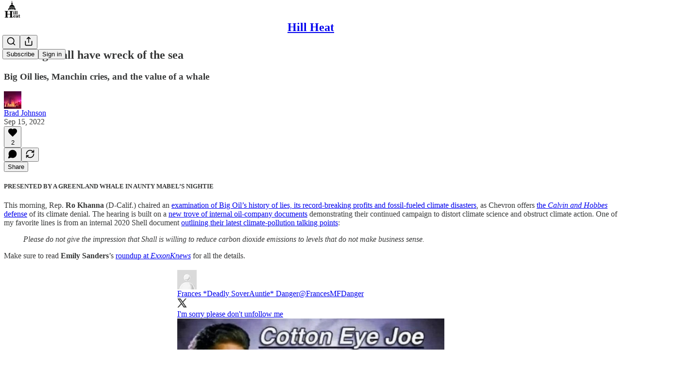

--- FILE ---
content_type: text/html; charset=utf-8
request_url: https://www.youtube-nocookie.com/embed/RDwuH3iVmhM?rel=0&autoplay=0&showinfo=0&enablejsapi=0
body_size: 46946
content:
<!DOCTYPE html><html lang="en" dir="ltr" data-cast-api-enabled="true"><head><meta name="viewport" content="width=device-width, initial-scale=1"><script nonce="L3kp-ndyDfD20TrrWEvXaA">if ('undefined' == typeof Symbol || 'undefined' == typeof Symbol.iterator) {delete Array.prototype.entries;}</script><style name="www-roboto" nonce="krWsdSIf_k3wj3DgwJ2t9Q">@font-face{font-family:'Roboto';font-style:normal;font-weight:400;font-stretch:100%;src:url(//fonts.gstatic.com/s/roboto/v48/KFO7CnqEu92Fr1ME7kSn66aGLdTylUAMa3GUBHMdazTgWw.woff2)format('woff2');unicode-range:U+0460-052F,U+1C80-1C8A,U+20B4,U+2DE0-2DFF,U+A640-A69F,U+FE2E-FE2F;}@font-face{font-family:'Roboto';font-style:normal;font-weight:400;font-stretch:100%;src:url(//fonts.gstatic.com/s/roboto/v48/KFO7CnqEu92Fr1ME7kSn66aGLdTylUAMa3iUBHMdazTgWw.woff2)format('woff2');unicode-range:U+0301,U+0400-045F,U+0490-0491,U+04B0-04B1,U+2116;}@font-face{font-family:'Roboto';font-style:normal;font-weight:400;font-stretch:100%;src:url(//fonts.gstatic.com/s/roboto/v48/KFO7CnqEu92Fr1ME7kSn66aGLdTylUAMa3CUBHMdazTgWw.woff2)format('woff2');unicode-range:U+1F00-1FFF;}@font-face{font-family:'Roboto';font-style:normal;font-weight:400;font-stretch:100%;src:url(//fonts.gstatic.com/s/roboto/v48/KFO7CnqEu92Fr1ME7kSn66aGLdTylUAMa3-UBHMdazTgWw.woff2)format('woff2');unicode-range:U+0370-0377,U+037A-037F,U+0384-038A,U+038C,U+038E-03A1,U+03A3-03FF;}@font-face{font-family:'Roboto';font-style:normal;font-weight:400;font-stretch:100%;src:url(//fonts.gstatic.com/s/roboto/v48/KFO7CnqEu92Fr1ME7kSn66aGLdTylUAMawCUBHMdazTgWw.woff2)format('woff2');unicode-range:U+0302-0303,U+0305,U+0307-0308,U+0310,U+0312,U+0315,U+031A,U+0326-0327,U+032C,U+032F-0330,U+0332-0333,U+0338,U+033A,U+0346,U+034D,U+0391-03A1,U+03A3-03A9,U+03B1-03C9,U+03D1,U+03D5-03D6,U+03F0-03F1,U+03F4-03F5,U+2016-2017,U+2034-2038,U+203C,U+2040,U+2043,U+2047,U+2050,U+2057,U+205F,U+2070-2071,U+2074-208E,U+2090-209C,U+20D0-20DC,U+20E1,U+20E5-20EF,U+2100-2112,U+2114-2115,U+2117-2121,U+2123-214F,U+2190,U+2192,U+2194-21AE,U+21B0-21E5,U+21F1-21F2,U+21F4-2211,U+2213-2214,U+2216-22FF,U+2308-230B,U+2310,U+2319,U+231C-2321,U+2336-237A,U+237C,U+2395,U+239B-23B7,U+23D0,U+23DC-23E1,U+2474-2475,U+25AF,U+25B3,U+25B7,U+25BD,U+25C1,U+25CA,U+25CC,U+25FB,U+266D-266F,U+27C0-27FF,U+2900-2AFF,U+2B0E-2B11,U+2B30-2B4C,U+2BFE,U+3030,U+FF5B,U+FF5D,U+1D400-1D7FF,U+1EE00-1EEFF;}@font-face{font-family:'Roboto';font-style:normal;font-weight:400;font-stretch:100%;src:url(//fonts.gstatic.com/s/roboto/v48/KFO7CnqEu92Fr1ME7kSn66aGLdTylUAMaxKUBHMdazTgWw.woff2)format('woff2');unicode-range:U+0001-000C,U+000E-001F,U+007F-009F,U+20DD-20E0,U+20E2-20E4,U+2150-218F,U+2190,U+2192,U+2194-2199,U+21AF,U+21E6-21F0,U+21F3,U+2218-2219,U+2299,U+22C4-22C6,U+2300-243F,U+2440-244A,U+2460-24FF,U+25A0-27BF,U+2800-28FF,U+2921-2922,U+2981,U+29BF,U+29EB,U+2B00-2BFF,U+4DC0-4DFF,U+FFF9-FFFB,U+10140-1018E,U+10190-1019C,U+101A0,U+101D0-101FD,U+102E0-102FB,U+10E60-10E7E,U+1D2C0-1D2D3,U+1D2E0-1D37F,U+1F000-1F0FF,U+1F100-1F1AD,U+1F1E6-1F1FF,U+1F30D-1F30F,U+1F315,U+1F31C,U+1F31E,U+1F320-1F32C,U+1F336,U+1F378,U+1F37D,U+1F382,U+1F393-1F39F,U+1F3A7-1F3A8,U+1F3AC-1F3AF,U+1F3C2,U+1F3C4-1F3C6,U+1F3CA-1F3CE,U+1F3D4-1F3E0,U+1F3ED,U+1F3F1-1F3F3,U+1F3F5-1F3F7,U+1F408,U+1F415,U+1F41F,U+1F426,U+1F43F,U+1F441-1F442,U+1F444,U+1F446-1F449,U+1F44C-1F44E,U+1F453,U+1F46A,U+1F47D,U+1F4A3,U+1F4B0,U+1F4B3,U+1F4B9,U+1F4BB,U+1F4BF,U+1F4C8-1F4CB,U+1F4D6,U+1F4DA,U+1F4DF,U+1F4E3-1F4E6,U+1F4EA-1F4ED,U+1F4F7,U+1F4F9-1F4FB,U+1F4FD-1F4FE,U+1F503,U+1F507-1F50B,U+1F50D,U+1F512-1F513,U+1F53E-1F54A,U+1F54F-1F5FA,U+1F610,U+1F650-1F67F,U+1F687,U+1F68D,U+1F691,U+1F694,U+1F698,U+1F6AD,U+1F6B2,U+1F6B9-1F6BA,U+1F6BC,U+1F6C6-1F6CF,U+1F6D3-1F6D7,U+1F6E0-1F6EA,U+1F6F0-1F6F3,U+1F6F7-1F6FC,U+1F700-1F7FF,U+1F800-1F80B,U+1F810-1F847,U+1F850-1F859,U+1F860-1F887,U+1F890-1F8AD,U+1F8B0-1F8BB,U+1F8C0-1F8C1,U+1F900-1F90B,U+1F93B,U+1F946,U+1F984,U+1F996,U+1F9E9,U+1FA00-1FA6F,U+1FA70-1FA7C,U+1FA80-1FA89,U+1FA8F-1FAC6,U+1FACE-1FADC,U+1FADF-1FAE9,U+1FAF0-1FAF8,U+1FB00-1FBFF;}@font-face{font-family:'Roboto';font-style:normal;font-weight:400;font-stretch:100%;src:url(//fonts.gstatic.com/s/roboto/v48/KFO7CnqEu92Fr1ME7kSn66aGLdTylUAMa3OUBHMdazTgWw.woff2)format('woff2');unicode-range:U+0102-0103,U+0110-0111,U+0128-0129,U+0168-0169,U+01A0-01A1,U+01AF-01B0,U+0300-0301,U+0303-0304,U+0308-0309,U+0323,U+0329,U+1EA0-1EF9,U+20AB;}@font-face{font-family:'Roboto';font-style:normal;font-weight:400;font-stretch:100%;src:url(//fonts.gstatic.com/s/roboto/v48/KFO7CnqEu92Fr1ME7kSn66aGLdTylUAMa3KUBHMdazTgWw.woff2)format('woff2');unicode-range:U+0100-02BA,U+02BD-02C5,U+02C7-02CC,U+02CE-02D7,U+02DD-02FF,U+0304,U+0308,U+0329,U+1D00-1DBF,U+1E00-1E9F,U+1EF2-1EFF,U+2020,U+20A0-20AB,U+20AD-20C0,U+2113,U+2C60-2C7F,U+A720-A7FF;}@font-face{font-family:'Roboto';font-style:normal;font-weight:400;font-stretch:100%;src:url(//fonts.gstatic.com/s/roboto/v48/KFO7CnqEu92Fr1ME7kSn66aGLdTylUAMa3yUBHMdazQ.woff2)format('woff2');unicode-range:U+0000-00FF,U+0131,U+0152-0153,U+02BB-02BC,U+02C6,U+02DA,U+02DC,U+0304,U+0308,U+0329,U+2000-206F,U+20AC,U+2122,U+2191,U+2193,U+2212,U+2215,U+FEFF,U+FFFD;}@font-face{font-family:'Roboto';font-style:normal;font-weight:500;font-stretch:100%;src:url(//fonts.gstatic.com/s/roboto/v48/KFO7CnqEu92Fr1ME7kSn66aGLdTylUAMa3GUBHMdazTgWw.woff2)format('woff2');unicode-range:U+0460-052F,U+1C80-1C8A,U+20B4,U+2DE0-2DFF,U+A640-A69F,U+FE2E-FE2F;}@font-face{font-family:'Roboto';font-style:normal;font-weight:500;font-stretch:100%;src:url(//fonts.gstatic.com/s/roboto/v48/KFO7CnqEu92Fr1ME7kSn66aGLdTylUAMa3iUBHMdazTgWw.woff2)format('woff2');unicode-range:U+0301,U+0400-045F,U+0490-0491,U+04B0-04B1,U+2116;}@font-face{font-family:'Roboto';font-style:normal;font-weight:500;font-stretch:100%;src:url(//fonts.gstatic.com/s/roboto/v48/KFO7CnqEu92Fr1ME7kSn66aGLdTylUAMa3CUBHMdazTgWw.woff2)format('woff2');unicode-range:U+1F00-1FFF;}@font-face{font-family:'Roboto';font-style:normal;font-weight:500;font-stretch:100%;src:url(//fonts.gstatic.com/s/roboto/v48/KFO7CnqEu92Fr1ME7kSn66aGLdTylUAMa3-UBHMdazTgWw.woff2)format('woff2');unicode-range:U+0370-0377,U+037A-037F,U+0384-038A,U+038C,U+038E-03A1,U+03A3-03FF;}@font-face{font-family:'Roboto';font-style:normal;font-weight:500;font-stretch:100%;src:url(//fonts.gstatic.com/s/roboto/v48/KFO7CnqEu92Fr1ME7kSn66aGLdTylUAMawCUBHMdazTgWw.woff2)format('woff2');unicode-range:U+0302-0303,U+0305,U+0307-0308,U+0310,U+0312,U+0315,U+031A,U+0326-0327,U+032C,U+032F-0330,U+0332-0333,U+0338,U+033A,U+0346,U+034D,U+0391-03A1,U+03A3-03A9,U+03B1-03C9,U+03D1,U+03D5-03D6,U+03F0-03F1,U+03F4-03F5,U+2016-2017,U+2034-2038,U+203C,U+2040,U+2043,U+2047,U+2050,U+2057,U+205F,U+2070-2071,U+2074-208E,U+2090-209C,U+20D0-20DC,U+20E1,U+20E5-20EF,U+2100-2112,U+2114-2115,U+2117-2121,U+2123-214F,U+2190,U+2192,U+2194-21AE,U+21B0-21E5,U+21F1-21F2,U+21F4-2211,U+2213-2214,U+2216-22FF,U+2308-230B,U+2310,U+2319,U+231C-2321,U+2336-237A,U+237C,U+2395,U+239B-23B7,U+23D0,U+23DC-23E1,U+2474-2475,U+25AF,U+25B3,U+25B7,U+25BD,U+25C1,U+25CA,U+25CC,U+25FB,U+266D-266F,U+27C0-27FF,U+2900-2AFF,U+2B0E-2B11,U+2B30-2B4C,U+2BFE,U+3030,U+FF5B,U+FF5D,U+1D400-1D7FF,U+1EE00-1EEFF;}@font-face{font-family:'Roboto';font-style:normal;font-weight:500;font-stretch:100%;src:url(//fonts.gstatic.com/s/roboto/v48/KFO7CnqEu92Fr1ME7kSn66aGLdTylUAMaxKUBHMdazTgWw.woff2)format('woff2');unicode-range:U+0001-000C,U+000E-001F,U+007F-009F,U+20DD-20E0,U+20E2-20E4,U+2150-218F,U+2190,U+2192,U+2194-2199,U+21AF,U+21E6-21F0,U+21F3,U+2218-2219,U+2299,U+22C4-22C6,U+2300-243F,U+2440-244A,U+2460-24FF,U+25A0-27BF,U+2800-28FF,U+2921-2922,U+2981,U+29BF,U+29EB,U+2B00-2BFF,U+4DC0-4DFF,U+FFF9-FFFB,U+10140-1018E,U+10190-1019C,U+101A0,U+101D0-101FD,U+102E0-102FB,U+10E60-10E7E,U+1D2C0-1D2D3,U+1D2E0-1D37F,U+1F000-1F0FF,U+1F100-1F1AD,U+1F1E6-1F1FF,U+1F30D-1F30F,U+1F315,U+1F31C,U+1F31E,U+1F320-1F32C,U+1F336,U+1F378,U+1F37D,U+1F382,U+1F393-1F39F,U+1F3A7-1F3A8,U+1F3AC-1F3AF,U+1F3C2,U+1F3C4-1F3C6,U+1F3CA-1F3CE,U+1F3D4-1F3E0,U+1F3ED,U+1F3F1-1F3F3,U+1F3F5-1F3F7,U+1F408,U+1F415,U+1F41F,U+1F426,U+1F43F,U+1F441-1F442,U+1F444,U+1F446-1F449,U+1F44C-1F44E,U+1F453,U+1F46A,U+1F47D,U+1F4A3,U+1F4B0,U+1F4B3,U+1F4B9,U+1F4BB,U+1F4BF,U+1F4C8-1F4CB,U+1F4D6,U+1F4DA,U+1F4DF,U+1F4E3-1F4E6,U+1F4EA-1F4ED,U+1F4F7,U+1F4F9-1F4FB,U+1F4FD-1F4FE,U+1F503,U+1F507-1F50B,U+1F50D,U+1F512-1F513,U+1F53E-1F54A,U+1F54F-1F5FA,U+1F610,U+1F650-1F67F,U+1F687,U+1F68D,U+1F691,U+1F694,U+1F698,U+1F6AD,U+1F6B2,U+1F6B9-1F6BA,U+1F6BC,U+1F6C6-1F6CF,U+1F6D3-1F6D7,U+1F6E0-1F6EA,U+1F6F0-1F6F3,U+1F6F7-1F6FC,U+1F700-1F7FF,U+1F800-1F80B,U+1F810-1F847,U+1F850-1F859,U+1F860-1F887,U+1F890-1F8AD,U+1F8B0-1F8BB,U+1F8C0-1F8C1,U+1F900-1F90B,U+1F93B,U+1F946,U+1F984,U+1F996,U+1F9E9,U+1FA00-1FA6F,U+1FA70-1FA7C,U+1FA80-1FA89,U+1FA8F-1FAC6,U+1FACE-1FADC,U+1FADF-1FAE9,U+1FAF0-1FAF8,U+1FB00-1FBFF;}@font-face{font-family:'Roboto';font-style:normal;font-weight:500;font-stretch:100%;src:url(//fonts.gstatic.com/s/roboto/v48/KFO7CnqEu92Fr1ME7kSn66aGLdTylUAMa3OUBHMdazTgWw.woff2)format('woff2');unicode-range:U+0102-0103,U+0110-0111,U+0128-0129,U+0168-0169,U+01A0-01A1,U+01AF-01B0,U+0300-0301,U+0303-0304,U+0308-0309,U+0323,U+0329,U+1EA0-1EF9,U+20AB;}@font-face{font-family:'Roboto';font-style:normal;font-weight:500;font-stretch:100%;src:url(//fonts.gstatic.com/s/roboto/v48/KFO7CnqEu92Fr1ME7kSn66aGLdTylUAMa3KUBHMdazTgWw.woff2)format('woff2');unicode-range:U+0100-02BA,U+02BD-02C5,U+02C7-02CC,U+02CE-02D7,U+02DD-02FF,U+0304,U+0308,U+0329,U+1D00-1DBF,U+1E00-1E9F,U+1EF2-1EFF,U+2020,U+20A0-20AB,U+20AD-20C0,U+2113,U+2C60-2C7F,U+A720-A7FF;}@font-face{font-family:'Roboto';font-style:normal;font-weight:500;font-stretch:100%;src:url(//fonts.gstatic.com/s/roboto/v48/KFO7CnqEu92Fr1ME7kSn66aGLdTylUAMa3yUBHMdazQ.woff2)format('woff2');unicode-range:U+0000-00FF,U+0131,U+0152-0153,U+02BB-02BC,U+02C6,U+02DA,U+02DC,U+0304,U+0308,U+0329,U+2000-206F,U+20AC,U+2122,U+2191,U+2193,U+2212,U+2215,U+FEFF,U+FFFD;}</style><script name="www-roboto" nonce="L3kp-ndyDfD20TrrWEvXaA">if (document.fonts && document.fonts.load) {document.fonts.load("400 10pt Roboto", "E"); document.fonts.load("500 10pt Roboto", "E");}</script><link rel="stylesheet" href="/s/player/c9168c90/www-player.css" name="www-player" nonce="krWsdSIf_k3wj3DgwJ2t9Q"><style nonce="krWsdSIf_k3wj3DgwJ2t9Q">html {overflow: hidden;}body {font: 12px Roboto, Arial, sans-serif; background-color: #000; color: #fff; height: 100%; width: 100%; overflow: hidden; position: absolute; margin: 0; padding: 0;}#player {width: 100%; height: 100%;}h1 {text-align: center; color: #fff;}h3 {margin-top: 6px; margin-bottom: 3px;}.player-unavailable {position: absolute; top: 0; left: 0; right: 0; bottom: 0; padding: 25px; font-size: 13px; background: url(/img/meh7.png) 50% 65% no-repeat;}.player-unavailable .message {text-align: left; margin: 0 -5px 15px; padding: 0 5px 14px; border-bottom: 1px solid #888; font-size: 19px; font-weight: normal;}.player-unavailable a {color: #167ac6; text-decoration: none;}</style><script nonce="L3kp-ndyDfD20TrrWEvXaA">var ytcsi={gt:function(n){n=(n||"")+"data_";return ytcsi[n]||(ytcsi[n]={tick:{},info:{},gel:{preLoggedGelInfos:[]}})},now:window.performance&&window.performance.timing&&window.performance.now&&window.performance.timing.navigationStart?function(){return window.performance.timing.navigationStart+window.performance.now()}:function(){return(new Date).getTime()},tick:function(l,t,n){var ticks=ytcsi.gt(n).tick;var v=t||ytcsi.now();if(ticks[l]){ticks["_"+l]=ticks["_"+l]||[ticks[l]];ticks["_"+l].push(v)}ticks[l]=
v},info:function(k,v,n){ytcsi.gt(n).info[k]=v},infoGel:function(p,n){ytcsi.gt(n).gel.preLoggedGelInfos.push(p)},setStart:function(t,n){ytcsi.tick("_start",t,n)}};
(function(w,d){function isGecko(){if(!w.navigator)return false;try{if(w.navigator.userAgentData&&w.navigator.userAgentData.brands&&w.navigator.userAgentData.brands.length){var brands=w.navigator.userAgentData.brands;var i=0;for(;i<brands.length;i++)if(brands[i]&&brands[i].brand==="Firefox")return true;return false}}catch(e){setTimeout(function(){throw e;})}if(!w.navigator.userAgent)return false;var ua=w.navigator.userAgent;return ua.indexOf("Gecko")>0&&ua.toLowerCase().indexOf("webkit")<0&&ua.indexOf("Edge")<
0&&ua.indexOf("Trident")<0&&ua.indexOf("MSIE")<0}ytcsi.setStart(w.performance?w.performance.timing.responseStart:null);var isPrerender=(d.visibilityState||d.webkitVisibilityState)=="prerender";var vName=!d.visibilityState&&d.webkitVisibilityState?"webkitvisibilitychange":"visibilitychange";if(isPrerender){var startTick=function(){ytcsi.setStart();d.removeEventListener(vName,startTick)};d.addEventListener(vName,startTick,false)}if(d.addEventListener)d.addEventListener(vName,function(){ytcsi.tick("vc")},
false);if(isGecko()){var isHidden=(d.visibilityState||d.webkitVisibilityState)=="hidden";if(isHidden)ytcsi.tick("vc")}var slt=function(el,t){setTimeout(function(){var n=ytcsi.now();el.loadTime=n;if(el.slt)el.slt()},t)};w.__ytRIL=function(el){if(!el.getAttribute("data-thumb"))if(w.requestAnimationFrame)w.requestAnimationFrame(function(){slt(el,0)});else slt(el,16)}})(window,document);
</script><script nonce="L3kp-ndyDfD20TrrWEvXaA">var ytcfg={d:function(){return window.yt&&yt.config_||ytcfg.data_||(ytcfg.data_={})},get:function(k,o){return k in ytcfg.d()?ytcfg.d()[k]:o},set:function(){var a=arguments;if(a.length>1)ytcfg.d()[a[0]]=a[1];else{var k;for(k in a[0])ytcfg.d()[k]=a[0][k]}}};
ytcfg.set({"CLIENT_CANARY_STATE":"none","DEVICE":"cbr\u003dChrome\u0026cbrand\u003dapple\u0026cbrver\u003d131.0.0.0\u0026ceng\u003dWebKit\u0026cengver\u003d537.36\u0026cos\u003dMacintosh\u0026cosver\u003d10_15_7\u0026cplatform\u003dDESKTOP","EVENT_ID":"9et1aaLbN6222_gP9MKMgAc","EXPERIMENT_FLAGS":{"ab_det_apm":true,"ab_det_el_h":true,"ab_det_em_inj":true,"ab_l_sig_st":true,"ab_l_sig_st_e":true,"action_companion_center_align_description":true,"allow_skip_networkless":true,"always_send_and_write":true,"att_web_record_metrics":true,"attmusi":true,"c3_enable_button_impression_logging":true,"c3_watch_page_component":true,"cancel_pending_navs":true,"clean_up_manual_attribution_header":true,"config_age_report_killswitch":true,"cow_optimize_idom_compat":true,"csi_on_gel":true,"delhi_mweb_colorful_sd":true,"delhi_mweb_colorful_sd_v2":true,"deprecate_pair_servlet_enabled":true,"desktop_sparkles_light_cta_button":true,"disable_cached_masthead_data":true,"disable_child_node_auto_formatted_strings":true,"disable_log_to_visitor_layer":true,"disable_pacf_logging_for_memory_limited_tv":true,"embeds_enable_eid_enforcement_for_youtube":true,"embeds_enable_info_panel_dismissal":true,"embeds_enable_pfp_always_unbranded":true,"embeds_muted_autoplay_sound_fix":true,"embeds_serve_es6_client":true,"embeds_web_nwl_disable_nocookie":true,"embeds_web_updated_shorts_definition_fix":true,"enable_active_view_display_ad_renderer_web_home":true,"enable_ad_disclosure_banner_a11y_fix":true,"enable_client_sli_logging":true,"enable_client_streamz_web":true,"enable_client_ve_spec":true,"enable_cloud_save_error_popup_after_retry":true,"enable_dai_sdf_h5_preroll":true,"enable_datasync_id_header_in_web_vss_pings":true,"enable_default_mono_cta_migration_web_client":true,"enable_docked_chat_messages":true,"enable_entity_store_from_dependency_injection":true,"enable_inline_muted_playback_on_web_search":true,"enable_inline_muted_playback_on_web_search_for_vdc":true,"enable_inline_muted_playback_on_web_search_for_vdcb":true,"enable_is_extended_monitoring":true,"enable_is_mini_app_page_active_bugfix":true,"enable_logging_first_user_action_after_game_ready":true,"enable_ltc_param_fetch_from_innertube":true,"enable_masthead_mweb_padding_fix":true,"enable_menu_renderer_button_in_mweb_hclr":true,"enable_mini_app_command_handler_mweb_fix":true,"enable_mini_guide_downloads_item":true,"enable_mixed_direction_formatted_strings":true,"enable_mweb_new_caption_language_picker":true,"enable_names_handles_account_switcher":true,"enable_network_request_logging_on_game_events":true,"enable_new_paid_product_placement":true,"enable_open_in_new_tab_icon_for_short_dr_for_desktop_search":true,"enable_open_yt_content":true,"enable_origin_query_parameter_bugfix":true,"enable_pause_ads_on_ytv_html5":true,"enable_payments_purchase_manager":true,"enable_pdp_icon_prefetch":true,"enable_pl_r_si_fa":true,"enable_place_pivot_url":true,"enable_pv_screen_modern_text":true,"enable_removing_navbar_title_on_hashtag_page_mweb":true,"enable_rta_manager":true,"enable_sdf_companion_h5":true,"enable_sdf_dai_h5_midroll":true,"enable_sdf_h5_endemic_mid_post_roll":true,"enable_sdf_on_h5_unplugged_vod_midroll":true,"enable_sdf_shorts_player_bytes_h5":true,"enable_sending_unwrapped_game_audio_as_serialized_metadata":true,"enable_sfv_effect_pivot_url":true,"enable_shorts_new_carousel":true,"enable_skip_ad_guidance_prompt":true,"enable_skippable_ads_for_unplugged_ad_pod":true,"enable_smearing_expansion_dai":true,"enable_time_out_messages":true,"enable_timeline_view_modern_transcript_fe":true,"enable_video_display_compact_button_group_for_desktop_search":true,"enable_web_delhi_icons":true,"enable_web_home_top_landscape_image_layout_level_click":true,"enable_web_tiered_gel":true,"enable_window_constrained_buy_flow_dialog":true,"enable_wiz_queue_effect_and_on_init_initial_runs":true,"enable_ypc_spinners":true,"enable_yt_ata_iframe_authuser":true,"export_networkless_options":true,"export_player_version_to_ytconfig":true,"fill_single_video_with_notify_to_lasr":true,"fix_ad_miniplayer_controls_rendering":true,"fix_ads_tracking_for_swf_config_deprecation_mweb":true,"h5_companion_enable_adcpn_macro_substitution_for_click_pings":true,"h5_inplayer_enable_adcpn_macro_substitution_for_click_pings":true,"h5_reset_cache_and_filter_before_update_masthead":true,"hide_channel_creation_title_for_mweb":true,"high_ccv_client_side_caching_h5":true,"html5_log_trigger_events_with_debug_data":true,"html5_ssdai_enable_media_end_cue_range":true,"il_attach_cache_limit":true,"il_use_view_model_logging_context":true,"is_browser_support_for_webcam_streaming":true,"json_condensed_response":true,"kev_adb_pg":true,"kevlar_gel_error_routing":true,"kevlar_watch_cinematics":true,"live_chat_enable_controller_extraction":true,"live_chat_enable_rta_manager":true,"log_click_with_layer_from_element_in_command_handler":true,"mdx_enable_privacy_disclosure_ui":true,"mdx_load_cast_api_bootstrap_script":true,"medium_progress_bar_modification":true,"migrate_remaining_web_ad_badges_to_innertube":true,"mobile_account_menu_refresh":true,"mweb_account_linking_noapp":true,"mweb_after_render_to_scheduler":true,"mweb_allow_modern_search_suggest_behavior":true,"mweb_animated_actions":true,"mweb_app_upsell_button_direct_to_app":true,"mweb_c3_enable_adaptive_signals":true,"mweb_c3_library_page_enable_recent_shelf":true,"mweb_c3_remove_web_navigation_endpoint_data":true,"mweb_c3_use_canonical_from_player_response":true,"mweb_cinematic_watch":true,"mweb_command_handler":true,"mweb_delay_watch_initial_data":true,"mweb_disable_searchbar_scroll":true,"mweb_enable_fine_scrubbing_for_recs":true,"mweb_enable_keto_batch_player_fullscreen":true,"mweb_enable_keto_batch_player_progress_bar":true,"mweb_enable_keto_batch_player_tooltips":true,"mweb_enable_lockup_view_model_for_ucp":true,"mweb_enable_mix_panel_title_metadata":true,"mweb_enable_more_drawer":true,"mweb_enable_optional_fullscreen_landscape_locking":true,"mweb_enable_overlay_touch_manager":true,"mweb_enable_premium_carve_out_fix":true,"mweb_enable_refresh_detection":true,"mweb_enable_search_imp":true,"mweb_enable_shorts_pivot_button":true,"mweb_enable_shorts_video_preload":true,"mweb_enable_skippables_on_jio_phone":true,"mweb_enable_two_line_title_on_shorts":true,"mweb_enable_varispeed_controller":true,"mweb_enable_watch_feed_infinite_scroll":true,"mweb_enable_wrapped_unplugged_pause_membership_dialog_renderer":true,"mweb_fix_monitor_visibility_after_render":true,"mweb_force_ios_fallback_to_native_control":true,"mweb_fp_auto_fullscreen":true,"mweb_fullscreen_controls":true,"mweb_fullscreen_controls_action_buttons":true,"mweb_fullscreen_watch_system":true,"mweb_home_reactive_shorts":true,"mweb_innertube_search_command":true,"mweb_kaios_enable_autoplay_switch_view_model":true,"mweb_lang_in_html":true,"mweb_like_button_synced_with_entities":true,"mweb_logo_use_home_page_ve":true,"mweb_native_control_in_faux_fullscreen_shared":true,"mweb_player_control_on_hover":true,"mweb_player_delhi_dtts":true,"mweb_player_settings_use_bottom_sheet":true,"mweb_player_show_previous_next_buttons_in_playlist":true,"mweb_player_skip_no_op_state_changes":true,"mweb_player_user_select_none":true,"mweb_playlist_engagement_panel":true,"mweb_progress_bar_seek_on_mouse_click":true,"mweb_pull_2_full":true,"mweb_pull_2_full_enable_touch_handlers":true,"mweb_schedule_warm_watch_response":true,"mweb_searchbox_legacy_navigation":true,"mweb_see_fewer_shorts":true,"mweb_shorts_comments_panel_id_change":true,"mweb_shorts_early_continuation":true,"mweb_show_ios_smart_banner":true,"mweb_show_sign_in_button_from_header":true,"mweb_use_server_url_on_startup":true,"mweb_watch_captions_enable_auto_translate":true,"mweb_watch_captions_set_default_size":true,"mweb_watch_stop_scheduler_on_player_response":true,"mweb_watchfeed_big_thumbnails":true,"mweb_yt_searchbox":true,"networkless_logging":true,"no_client_ve_attach_unless_shown":true,"pageid_as_header_web":true,"playback_settings_use_switch_menu":true,"player_controls_autonav_fix":true,"player_controls_skip_double_signal_update":true,"polymer_bad_build_labels":true,"polymer_verifiy_app_state":true,"qoe_send_and_write":true,"remove_chevron_from_ad_disclosure_banner_h5":true,"remove_masthead_channel_banner_on_refresh":true,"remove_slot_id_exited_trigger_for_dai_in_player_slot_expire":true,"replace_client_url_parsing_with_server_signal":true,"service_worker_enabled":true,"service_worker_push_enabled":true,"service_worker_push_home_page_prompt":true,"service_worker_push_watch_page_prompt":true,"shell_load_gcf":true,"shorten_initial_gel_batch_timeout":true,"should_use_yt_voice_endpoint_in_kaios":true,"smarter_ve_dedupping":true,"speedmaster_no_seek":true,"stop_handling_click_for_non_rendering_overlay_layout":true,"suppress_error_204_logging":true,"synced_panel_scrolling_controller":true,"use_event_time_ms_header":true,"use_fifo_for_networkless":true,"use_request_time_ms_header":true,"use_session_based_sampling":true,"use_thumbnail_overlay_time_status_renderer_for_live_badge":true,"vss_final_ping_send_and_write":true,"vss_playback_use_send_and_write":true,"web_adaptive_repeat_ase":true,"web_always_load_chat_support":true,"web_animated_like":true,"web_api_url":true,"web_attributed_string_deep_equal_bugfix":true,"web_autonav_allow_off_by_default":true,"web_button_vm_refactor_disabled":true,"web_c3_log_app_init_finish":true,"web_csi_action_sampling_enabled":true,"web_dedupe_ve_grafting":true,"web_disable_backdrop_filter":true,"web_enable_ab_rsp_cl":true,"web_enable_course_icon_update":true,"web_enable_error_204":true,"web_fix_segmented_like_dislike_undefined":true,"web_gcf_hashes_innertube":true,"web_gel_timeout_cap":true,"web_metadata_carousel_elref_bugfix":true,"web_parent_target_for_sheets":true,"web_persist_server_autonav_state_on_client":true,"web_playback_associated_log_ctt":true,"web_playback_associated_ve":true,"web_prefetch_preload_video":true,"web_progress_bar_draggable":true,"web_resizable_advertiser_banner_on_masthead_safari_fix":true,"web_shorts_just_watched_on_channel_and_pivot_study":true,"web_shorts_just_watched_overlay":true,"web_update_panel_visibility_logging_fix":true,"web_video_attribute_view_model_a11y_fix":true,"web_watch_controls_state_signals":true,"web_wiz_attributed_string":true,"webfe_mweb_watch_microdata":true,"webfe_watch_shorts_canonical_url_fix":true,"webpo_exit_on_net_err":true,"wiz_diff_overwritable":true,"woffle_used_state_report":true,"wpo_gel_strz":true,"H5_async_logging_delay_ms":30000.0,"attention_logging_scroll_throttle":500.0,"autoplay_pause_by_lact_sampling_fraction":0.0,"cinematic_watch_effect_opacity":0.4,"log_window_onerror_fraction":0.1,"speedmaster_playback_rate":2.0,"tv_pacf_logging_sample_rate":0.01,"web_attention_logging_scroll_throttle":500.0,"web_load_prediction_threshold":0.1,"web_navigation_prediction_threshold":0.1,"web_pbj_log_warning_rate":0.0,"web_system_health_fraction":0.01,"ytidb_transaction_ended_event_rate_limit":0.02,"active_time_update_interval_ms":10000,"att_init_delay":500,"autoplay_pause_by_lact_sec":0,"botguard_async_snapshot_timeout_ms":3000,"check_navigator_accuracy_timeout_ms":0,"cinematic_watch_css_filter_blur_strength":40,"cinematic_watch_fade_out_duration":500,"close_webview_delay_ms":100,"cloud_save_game_data_rate_limit_ms":3000,"compression_disable_point":10,"custom_active_view_tos_timeout_ms":3600000,"embeds_widget_poll_interval_ms":0,"gel_min_batch_size":3,"gel_queue_timeout_max_ms":60000,"get_async_timeout_ms":60000,"hide_cta_for_home_web_video_ads_animate_in_time":2,"html5_byterate_soft_cap":0,"initial_gel_batch_timeout":2000,"max_body_size_to_compress":500000,"max_prefetch_window_sec_for_livestream_optimization":10,"min_prefetch_offset_sec_for_livestream_optimization":20,"mini_app_container_iframe_src_update_delay_ms":0,"multiple_preview_news_duration_time":11000,"mweb_c3_toast_duration_ms":5000,"mweb_deep_link_fallback_timeout_ms":10000,"mweb_delay_response_received_actions":100,"mweb_fp_dpad_rate_limit_ms":0,"mweb_fp_dpad_watch_title_clamp_lines":0,"mweb_history_manager_cache_size":100,"mweb_ios_fullscreen_playback_transition_delay_ms":500,"mweb_ios_fullscreen_system_pause_epilson_ms":0,"mweb_override_response_store_expiration_ms":0,"mweb_shorts_early_continuation_trigger_threshold":4,"mweb_w2w_max_age_seconds":0,"mweb_watch_captions_default_size":2,"neon_dark_launch_gradient_count":0,"network_polling_interval":30000,"play_click_interval_ms":30000,"play_ping_interval_ms":10000,"prefetch_comments_ms_after_video":0,"send_config_hash_timer":0,"service_worker_push_logged_out_prompt_watches":-1,"service_worker_push_prompt_cap":-1,"service_worker_push_prompt_delay_microseconds":3888000000000,"slow_compressions_before_abandon_count":4,"speedmaster_cancellation_movement_dp":10,"speedmaster_touch_activation_ms":500,"web_attention_logging_throttle":500,"web_foreground_heartbeat_interval_ms":28000,"web_gel_debounce_ms":10000,"web_logging_max_batch":100,"web_max_tracing_events":50,"web_tracing_session_replay":0,"wil_icon_max_concurrent_fetches":9999,"ytidb_remake_db_retries":3,"ytidb_reopen_db_retries":3,"WebClientReleaseProcessCritical__youtube_embeds_client_version_override":"","WebClientReleaseProcessCritical__youtube_embeds_web_client_version_override":"","WebClientReleaseProcessCritical__youtube_mweb_client_version_override":"","debug_forced_internalcountrycode":"","embeds_web_synth_ch_headers_banned_urls_regex":"","enable_web_media_service":"DISABLED","il_payload_scraping":"","live_chat_unicode_emoji_json_url":"https://www.gstatic.com/youtube/img/emojis/emojis-svg-9.json","mweb_deep_link_feature_tag_suffix":"11268432","mweb_enable_shorts_innertube_player_prefetch_trigger":"NONE","mweb_fp_dpad":"home,search,browse,channel,create_channel,experiments,settings,trending,oops,404,paid_memberships,sponsorship,premium,shorts","mweb_fp_dpad_linear_navigation":"","mweb_fp_dpad_linear_navigation_visitor":"","mweb_fp_dpad_visitor":"","mweb_preload_video_by_player_vars":"","place_pivot_triggering_container_alternate":"","place_pivot_triggering_counterfactual_container_alternate":"","service_worker_push_force_notification_prompt_tag":"1","service_worker_scope":"/","suggest_exp_str":"","web_client_version_override":"","kevlar_command_handler_command_banlist":[],"mini_app_ids_without_game_ready":["UgkxHHtsak1SC8mRGHMZewc4HzeAY3yhPPmJ","Ugkx7OgzFqE6z_5Mtf4YsotGfQNII1DF_RBm"],"web_op_signal_type_banlist":[],"web_tracing_enabled_spans":["event","command"]},"GAPI_HINT_PARAMS":"m;/_/scs/abc-static/_/js/k\u003dgapi.gapi.en.FZb77tO2YW4.O/d\u003d1/rs\u003dAHpOoo8lqavmo6ayfVxZovyDiP6g3TOVSQ/m\u003d__features__","GAPI_HOST":"https://apis.google.com","GAPI_LOCALE":"en_US","GL":"US","HL":"en","HTML_DIR":"ltr","HTML_LANG":"en","INNERTUBE_API_KEY":"AIzaSyAO_FJ2SlqU8Q4STEHLGCilw_Y9_11qcW8","INNERTUBE_API_VERSION":"v1","INNERTUBE_CLIENT_NAME":"WEB_EMBEDDED_PLAYER","INNERTUBE_CLIENT_VERSION":"1.20260122.10.00","INNERTUBE_CONTEXT":{"client":{"hl":"en","gl":"US","remoteHost":"3.22.171.250","deviceMake":"Apple","deviceModel":"","visitorData":"CgtLdnBkWmZQVUZMRSj119fLBjIKCgJVUxIEGgAgIg%3D%3D","userAgent":"Mozilla/5.0 (Macintosh; Intel Mac OS X 10_15_7) AppleWebKit/537.36 (KHTML, like Gecko) Chrome/131.0.0.0 Safari/537.36; ClaudeBot/1.0; +claudebot@anthropic.com),gzip(gfe)","clientName":"WEB_EMBEDDED_PLAYER","clientVersion":"1.20260122.10.00","osName":"Macintosh","osVersion":"10_15_7","originalUrl":"https://www.youtube-nocookie.com/embed/RDwuH3iVmhM?rel\u003d0\u0026autoplay\u003d0\u0026showinfo\u003d0\u0026enablejsapi\u003d0","platform":"DESKTOP","clientFormFactor":"UNKNOWN_FORM_FACTOR","configInfo":{"appInstallData":"[base64]"},"browserName":"Chrome","browserVersion":"131.0.0.0","acceptHeader":"text/html,application/xhtml+xml,application/xml;q\u003d0.9,image/webp,image/apng,*/*;q\u003d0.8,application/signed-exchange;v\u003db3;q\u003d0.9","deviceExperimentId":"ChxOelU1T1RJek9UTTROVEU0TVRZek56TXlOUT09EPXX18sGGPXX18sG","rolloutToken":"CK-ApuWp8_r0GhCuuOS9uaaSAxiuuOS9uaaSAw%3D%3D"},"user":{"lockedSafetyMode":false},"request":{"useSsl":true},"clickTracking":{"clickTrackingParams":"IhMI4qnkvbmmkgMVLdsWCR10IQNw"},"thirdParty":{"embeddedPlayerContext":{"embeddedPlayerEncryptedContext":"AD5ZzFQhQeX-pLrAkAqYC_2N6e6z10VKkEib6y3gIob1QwENTE527zuldLjDlRfAjvGCXTNnQIGjmNMTq-LrMXFStq-HtfADzpVePM4z29k-xdHCPZZGP3c73LOY7qrfqMO50ZVY8BNcZGkqeAVSkiMbya_lCuH3fhrLa6rHAADYEp9lKvOSCSI3","ancestorOriginsSupported":false}}},"INNERTUBE_CONTEXT_CLIENT_NAME":56,"INNERTUBE_CONTEXT_CLIENT_VERSION":"1.20260122.10.00","INNERTUBE_CONTEXT_GL":"US","INNERTUBE_CONTEXT_HL":"en","LATEST_ECATCHER_SERVICE_TRACKING_PARAMS":{"client.name":"WEB_EMBEDDED_PLAYER","client.jsfeat":"2021"},"LOGGED_IN":false,"PAGE_BUILD_LABEL":"youtube.embeds.web_20260122_10_RC00","PAGE_CL":859848483,"SERVER_NAME":"WebFE","VISITOR_DATA":"CgtLdnBkWmZQVUZMRSj119fLBjIKCgJVUxIEGgAgIg%3D%3D","WEB_PLAYER_CONTEXT_CONFIGS":{"WEB_PLAYER_CONTEXT_CONFIG_ID_EMBEDDED_PLAYER":{"rootElementId":"movie_player","jsUrl":"/s/player/c9168c90/player_ias.vflset/en_US/base.js","cssUrl":"/s/player/c9168c90/www-player.css","contextId":"WEB_PLAYER_CONTEXT_CONFIG_ID_EMBEDDED_PLAYER","eventLabel":"embedded","contentRegion":"US","hl":"en_US","hostLanguage":"en","innertubeApiKey":"AIzaSyAO_FJ2SlqU8Q4STEHLGCilw_Y9_11qcW8","innertubeApiVersion":"v1","innertubeContextClientVersion":"1.20260122.10.00","disableRelatedVideos":true,"device":{"brand":"apple","model":"","browser":"Chrome","browserVersion":"131.0.0.0","os":"Macintosh","osVersion":"10_15_7","platform":"DESKTOP","interfaceName":"WEB_EMBEDDED_PLAYER","interfaceVersion":"1.20260122.10.00"},"serializedExperimentIds":"24004644,51010235,51063643,51098299,51146014,51204329,51222973,51340662,51349914,51353393,51366423,51389629,51404808,51404810,51425034,51490331,51500051,51505436,51530495,51534669,51560386,51564352,51565115,51566373,51578632,51583566,51583821,51585555,51586115,51603625,51605258,51605395,51609829,51611457,51615065,51620866,51621065,51622845,51631301,51632249,51637029,51638270,51638932,51648336,51656217,51672162,51681662,51683502,51684302,51684307,51691028,51691590,51693511,51693994,51696107,51696619,51697032,51700777,51705183,51711227,51712601,51713237,51714463,51719411,51719628,51723507,51732102,51735452,51738919,51742829,51742878,51744563,51747795,51749857,51751854,51757471","serializedExperimentFlags":"H5_async_logging_delay_ms\u003d30000.0\u0026PlayerWeb__h5_enable_advisory_rating_restrictions\u003dtrue\u0026a11y_h5_associate_survey_question\u003dtrue\u0026ab_det_apm\u003dtrue\u0026ab_det_el_h\u003dtrue\u0026ab_det_em_inj\u003dtrue\u0026ab_l_sig_st\u003dtrue\u0026ab_l_sig_st_e\u003dtrue\u0026action_companion_center_align_description\u003dtrue\u0026ad_pod_disable_companion_persist_ads_quality\u003dtrue\u0026add_stmp_logs_for_voice_boost\u003dtrue\u0026allow_autohide_on_paused_videos\u003dtrue\u0026allow_drm_override\u003dtrue\u0026allow_live_autoplay\u003dtrue\u0026allow_poltergust_autoplay\u003dtrue\u0026allow_skip_networkless\u003dtrue\u0026allow_vp9_1080p_mq_enc\u003dtrue\u0026always_cache_redirect_endpoint\u003dtrue\u0026always_send_and_write\u003dtrue\u0026annotation_module_vast_cards_load_logging_fraction\u003d0.0\u0026assign_drm_family_by_format\u003dtrue\u0026att_web_record_metrics\u003dtrue\u0026attention_logging_scroll_throttle\u003d500.0\u0026attmusi\u003dtrue\u0026autoplay_time\u003d10000\u0026autoplay_time_for_fullscreen\u003d-1\u0026autoplay_time_for_music_content\u003d-1\u0026bg_vm_reinit_threshold\u003d7200000\u0026blocked_packages_for_sps\u003d[]\u0026botguard_async_snapshot_timeout_ms\u003d3000\u0026captions_url_add_ei\u003dtrue\u0026check_navigator_accuracy_timeout_ms\u003d0\u0026clean_up_manual_attribution_header\u003dtrue\u0026compression_disable_point\u003d10\u0026cow_optimize_idom_compat\u003dtrue\u0026csi_on_gel\u003dtrue\u0026custom_active_view_tos_timeout_ms\u003d3600000\u0026dash_manifest_version\u003d5\u0026debug_bandaid_hostname\u003d\u0026debug_bandaid_port\u003d0\u0026debug_sherlog_username\u003d\u0026delhi_fast_follow_autonav_toggle\u003dtrue\u0026delhi_modern_player_default_thumbnail_percentage\u003d0.0\u0026delhi_modern_player_faster_autohide_delay_ms\u003d2000\u0026delhi_modern_player_pause_thumbnail_percentage\u003d0.6\u0026delhi_modern_web_player_blending_mode\u003d\u0026delhi_modern_web_player_disable_frosted_glass\u003dtrue\u0026delhi_modern_web_player_horizontal_volume_controls\u003dtrue\u0026delhi_modern_web_player_lhs_volume_controls\u003dtrue\u0026delhi_modern_web_player_responsive_compact_controls_threshold\u003d0\u0026deprecate_22\u003dtrue\u0026deprecate_delay_ping\u003dtrue\u0026deprecate_pair_servlet_enabled\u003dtrue\u0026desktop_sparkles_light_cta_button\u003dtrue\u0026disable_av1_setting\u003dtrue\u0026disable_branding_context\u003dtrue\u0026disable_cached_masthead_data\u003dtrue\u0026disable_channel_id_check_for_suspended_channels\u003dtrue\u0026disable_child_node_auto_formatted_strings\u003dtrue\u0026disable_lifa_for_supex_users\u003dtrue\u0026disable_log_to_visitor_layer\u003dtrue\u0026disable_mdx_connection_in_mdx_module_for_music_web\u003dtrue\u0026disable_pacf_logging_for_memory_limited_tv\u003dtrue\u0026disable_reduced_fullscreen_autoplay_countdown_for_minors\u003dtrue\u0026disable_reel_item_watch_format_filtering\u003dtrue\u0026disable_threegpp_progressive_formats\u003dtrue\u0026disable_touch_events_on_skip_button\u003dtrue\u0026edge_encryption_fill_primary_key_version\u003dtrue\u0026embeds_enable_info_panel_dismissal\u003dtrue\u0026embeds_enable_move_set_center_crop_to_public\u003dtrue\u0026embeds_enable_per_video_embed_config\u003dtrue\u0026embeds_enable_pfp_always_unbranded\u003dtrue\u0026embeds_web_lite_mode\u003d1\u0026embeds_web_nwl_disable_nocookie\u003dtrue\u0026embeds_web_synth_ch_headers_banned_urls_regex\u003d\u0026enable_active_view_display_ad_renderer_web_home\u003dtrue\u0026enable_active_view_lr_shorts_video\u003dtrue\u0026enable_active_view_web_shorts_video\u003dtrue\u0026enable_ad_cpn_macro_substitution_for_click_pings\u003dtrue\u0026enable_ad_disclosure_banner_a11y_fix\u003dtrue\u0026enable_antiscraping_web_player_expired\u003dtrue\u0026enable_app_promo_endcap_eml_on_tablet\u003dtrue\u0026enable_batched_cross_device_pings_in_gel_fanout\u003dtrue\u0026enable_cast_for_web_unplugged\u003dtrue\u0026enable_cast_on_music_web\u003dtrue\u0026enable_cipher_for_manifest_urls\u003dtrue\u0026enable_cleanup_masthead_autoplay_hack_fix\u003dtrue\u0026enable_client_page_id_header_for_first_party_pings\u003dtrue\u0026enable_client_sli_logging\u003dtrue\u0026enable_client_ve_spec\u003dtrue\u0026enable_cta_banner_on_unplugged_lr\u003dtrue\u0026enable_custom_playhead_parsing\u003dtrue\u0026enable_dai_sdf_h5_preroll\u003dtrue\u0026enable_datasync_id_header_in_web_vss_pings\u003dtrue\u0026enable_default_mono_cta_migration_web_client\u003dtrue\u0026enable_dsa_ad_badge_for_action_endcap_on_android\u003dtrue\u0026enable_dsa_ad_badge_for_action_endcap_on_ios\u003dtrue\u0026enable_entity_store_from_dependency_injection\u003dtrue\u0026enable_error_corrections_infocard_web_client\u003dtrue\u0026enable_error_corrections_infocards_icon_web\u003dtrue\u0026enable_get_reminder_button_on_web\u003dtrue\u0026enable_inline_muted_playback_on_web_search\u003dtrue\u0026enable_inline_muted_playback_on_web_search_for_vdc\u003dtrue\u0026enable_inline_muted_playback_on_web_search_for_vdcb\u003dtrue\u0026enable_is_extended_monitoring\u003dtrue\u0026enable_kabuki_comments_on_shorts\u003ddisabled\u0026enable_ltc_param_fetch_from_innertube\u003dtrue\u0026enable_mixed_direction_formatted_strings\u003dtrue\u0026enable_modern_skip_button_on_web\u003dtrue\u0026enable_new_paid_product_placement\u003dtrue\u0026enable_open_in_new_tab_icon_for_short_dr_for_desktop_search\u003dtrue\u0026enable_out_of_stock_text_all_surfaces\u003dtrue\u0026enable_paid_content_overlay_bugfix\u003dtrue\u0026enable_pause_ads_on_ytv_html5\u003dtrue\u0026enable_pl_r_si_fa\u003dtrue\u0026enable_policy_based_hqa_filter_in_watch_server\u003dtrue\u0026enable_progres_commands_lr_feeds\u003dtrue\u0026enable_progress_commands_lr_shorts\u003dtrue\u0026enable_publishing_region_param_in_sus\u003dtrue\u0026enable_pv_screen_modern_text\u003dtrue\u0026enable_rpr_token_on_ltl_lookup\u003dtrue\u0026enable_sdf_companion_h5\u003dtrue\u0026enable_sdf_dai_h5_midroll\u003dtrue\u0026enable_sdf_h5_endemic_mid_post_roll\u003dtrue\u0026enable_sdf_on_h5_unplugged_vod_midroll\u003dtrue\u0026enable_sdf_shorts_player_bytes_h5\u003dtrue\u0026enable_server_driven_abr\u003dtrue\u0026enable_server_driven_abr_for_backgroundable\u003dtrue\u0026enable_server_driven_abr_url_generation\u003dtrue\u0026enable_server_driven_readahead\u003dtrue\u0026enable_skip_ad_guidance_prompt\u003dtrue\u0026enable_skip_to_next_messaging\u003dtrue\u0026enable_skippable_ads_for_unplugged_ad_pod\u003dtrue\u0026enable_smart_skip_player_controls_shown_on_web\u003dtrue\u0026enable_smart_skip_player_controls_shown_on_web_increased_triggering_sensitivity\u003dtrue\u0026enable_smart_skip_speedmaster_on_web\u003dtrue\u0026enable_smearing_expansion_dai\u003dtrue\u0026enable_split_screen_ad_baseline_experience_endemic_live_h5\u003dtrue\u0026enable_to_call_playready_backend_directly\u003dtrue\u0026enable_unified_action_endcap_on_web\u003dtrue\u0026enable_video_display_compact_button_group_for_desktop_search\u003dtrue\u0026enable_voice_boost_feature\u003dtrue\u0026enable_vp9_appletv5_on_server\u003dtrue\u0026enable_watch_server_rejected_formats_logging\u003dtrue\u0026enable_web_delhi_icons\u003dtrue\u0026enable_web_home_top_landscape_image_layout_level_click\u003dtrue\u0026enable_web_media_session_metadata_fix\u003dtrue\u0026enable_web_premium_varispeed_upsell\u003dtrue\u0026enable_web_tiered_gel\u003dtrue\u0026enable_wiz_queue_effect_and_on_init_initial_runs\u003dtrue\u0026enable_yt_ata_iframe_authuser\u003dtrue\u0026enable_ytv_csdai_vp9\u003dtrue\u0026export_networkless_options\u003dtrue\u0026export_player_version_to_ytconfig\u003dtrue\u0026fill_live_request_config_in_ustreamer_config\u003dtrue\u0026fill_single_video_with_notify_to_lasr\u003dtrue\u0026filter_vb_without_non_vb_equivalents\u003dtrue\u0026filter_vp9_for_live_dai\u003dtrue\u0026fix_ad_miniplayer_controls_rendering\u003dtrue\u0026fix_ads_tracking_for_swf_config_deprecation_mweb\u003dtrue\u0026fix_h5_toggle_button_a11y\u003dtrue\u0026fix_survey_color_contrast_on_destop\u003dtrue\u0026fix_toggle_button_role_for_ad_components\u003dtrue\u0026fresca_polling_delay_override\u003d0\u0026gab_return_sabr_ssdai_config\u003dtrue\u0026gel_min_batch_size\u003d3\u0026gel_queue_timeout_max_ms\u003d60000\u0026gvi_channel_client_screen\u003dtrue\u0026h5_companion_enable_adcpn_macro_substitution_for_click_pings\u003dtrue\u0026h5_enable_ad_mbs\u003dtrue\u0026h5_inplayer_enable_adcpn_macro_substitution_for_click_pings\u003dtrue\u0026h5_reset_cache_and_filter_before_update_masthead\u003dtrue\u0026heatseeker_decoration_threshold\u003d0.0\u0026hfr_dropped_framerate_fallback_threshold\u003d0\u0026hide_cta_for_home_web_video_ads_animate_in_time\u003d2\u0026high_ccv_client_side_caching_h5\u003dtrue\u0026hls_use_new_codecs_string_api\u003dtrue\u0026html5_ad_timeout_ms\u003d0\u0026html5_adaptation_step_count\u003d0\u0026html5_ads_preroll_lock_timeout_delay_ms\u003d15000\u0026html5_allow_multiview_tile_preload\u003dtrue\u0026html5_allow_preloading_with_idle_only_network_for_sabr\u003dtrue\u0026html5_allow_video_keyframe_without_audio\u003dtrue\u0026html5_apply_constraints_in_client_for_sabr\u003dtrue\u0026html5_apply_min_failures\u003dtrue\u0026html5_apply_start_time_within_ads_for_ssdai_transitions\u003dtrue\u0026html5_atr_disable_force_fallback\u003dtrue\u0026html5_att_playback_timeout_ms\u003d30000\u0026html5_attach_num_random_bytes_to_bandaid\u003d0\u0026html5_attach_po_token_to_bandaid\u003dtrue\u0026html5_autonav_cap_idle_secs\u003d0\u0026html5_autonav_quality_cap\u003d720\u0026html5_autoplay_default_quality_cap\u003d0\u0026html5_auxiliary_estimate_weight\u003d0.0\u0026html5_av1_ordinal_cap\u003d0\u0026html5_bandaid_attach_content_po_token\u003dtrue\u0026html5_block_pip_safari_delay\u003d0\u0026html5_bypass_contention_secs\u003d0.0\u0026html5_byterate_soft_cap\u003d0\u0026html5_check_for_idle_network_interval_ms\u003d1000\u0026html5_chipset_soft_cap\u003d8192\u0026html5_consume_all_buffered_bytes_one_poll\u003dtrue\u0026html5_continuous_goodput_probe_interval_ms\u003d0\u0026html5_d6de4_cloud_project_number\u003d868618676952\u0026html5_d6de4_defer_timeout_ms\u003d0\u0026html5_debug_data_log_probability\u003d0.0\u0026html5_decode_to_texture_cap\u003dtrue\u0026html5_default_ad_gain\u003d0.5\u0026html5_default_av1_threshold\u003d0\u0026html5_default_quality_cap\u003d0\u0026html5_defer_fetch_att_ms\u003d0\u0026html5_delayed_retry_count\u003d1\u0026html5_delayed_retry_delay_ms\u003d5000\u0026html5_deprecate_adservice\u003dtrue\u0026html5_deprecate_manifestful_fallback\u003dtrue\u0026html5_deprecate_video_tag_pool\u003dtrue\u0026html5_desktop_vr180_allow_panning\u003dtrue\u0026html5_df_downgrade_thresh\u003d0.6\u0026html5_disable_loop_range_for_shorts_ads\u003dtrue\u0026html5_disable_move_pssh_to_moov\u003dtrue\u0026html5_disable_non_contiguous\u003dtrue\u0026html5_disable_ustreamer_constraint_for_sabr\u003dtrue\u0026html5_disable_web_safari_dai\u003dtrue\u0026html5_displayed_frame_rate_downgrade_threshold\u003d45\u0026html5_drm_byterate_soft_cap\u003d0\u0026html5_drm_check_all_key_error_states\u003dtrue\u0026html5_drm_cpi_license_key\u003dtrue\u0026html5_drm_live_byterate_soft_cap\u003d0\u0026html5_early_media_for_sharper_shorts\u003dtrue\u0026html5_enable_ac3\u003dtrue\u0026html5_enable_audio_track_stickiness\u003dtrue\u0026html5_enable_audio_track_stickiness_phase_two\u003dtrue\u0026html5_enable_caption_changes_for_mosaic\u003dtrue\u0026html5_enable_client_viewport_size_logging\u003dtrue\u0026html5_enable_composite_embargo\u003dtrue\u0026html5_enable_d6de4\u003dtrue\u0026html5_enable_d6de4_cold_start_and_error\u003dtrue\u0026html5_enable_d6de4_idle_priority_job\u003dtrue\u0026html5_enable_drc\u003dtrue\u0026html5_enable_drc_toggle_api\u003dtrue\u0026html5_enable_eac3\u003dtrue\u0026html5_enable_embedded_player_visibility_signals\u003dtrue\u0026html5_enable_oduc\u003dtrue\u0026html5_enable_sabr_format_selection\u003dtrue\u0026html5_enable_sabr_from_watch_server\u003dtrue\u0026html5_enable_sabr_host_fallback\u003dtrue\u0026html5_enable_sabr_on_drive\u003dtrue\u0026html5_enable_sabr_vod_streaming_xhr\u003dtrue\u0026html5_enable_server_driven_request_cancellation\u003dtrue\u0026html5_enable_sps_retry_backoff_metadata_requests\u003dtrue\u0026html5_enable_ssdai_transition_with_only_enter_cuerange\u003dtrue\u0026html5_enable_triggering_cuepoint_for_slot\u003dtrue\u0026html5_enable_tvos_dash\u003dtrue\u0026html5_enable_tvos_encrypted_vp9\u003dtrue\u0026html5_enable_widevine_for_alc\u003dtrue\u0026html5_enable_widevine_for_fast_linear\u003dtrue\u0026html5_encourage_array_coalescing\u003dtrue\u0026html5_fill_default_mosaic_audio_track_id\u003dtrue\u0026html5_fix_multi_audio_offline_playback\u003dtrue\u0026html5_fixed_media_duration_for_request\u003d0\u0026html5_force_sabr_from_watch_server_for_dfss\u003dtrue\u0026html5_forward_click_tracking_params_on_reload\u003dtrue\u0026html5_gapless_ad_autoplay_on_video_to_ad_only\u003dtrue\u0026html5_gapless_ended_transition_buffer_ms\u003d200\u0026html5_gapless_handoff_close_end_long_rebuffer_cfl\u003dtrue\u0026html5_gapless_handoff_close_end_long_rebuffer_delay_ms\u003d0\u0026html5_gapless_loop_seek_offset_in_milli\u003d0\u0026html5_gapless_slow_seek_cfl\u003dtrue\u0026html5_gapless_slow_seek_delay_ms\u003d0\u0026html5_gapless_slow_start_delay_ms\u003d0\u0026html5_generate_content_po_token\u003dtrue\u0026html5_generate_session_po_token\u003dtrue\u0026html5_gl_fps_threshold\u003d0\u0026html5_hard_cap_max_vertical_resolution_for_shorts\u003d0\u0026html5_hdcp_probing_stream_url\u003d\u0026html5_head_miss_secs\u003d0.0\u0026html5_hfr_quality_cap\u003d0\u0026html5_high_res_logging_percent\u003d10.0\u0026html5_hopeless_secs\u003d0\u0026html5_huli_ssdai_use_playback_state\u003dtrue\u0026html5_idle_rate_limit_ms\u003d0\u0026html5_ignore_sabrseek_during_adskip\u003dtrue\u0026html5_innertube_heartbeats_for_fairplay\u003dtrue\u0026html5_innertube_heartbeats_for_playready\u003dtrue\u0026html5_innertube_heartbeats_for_widevine\u003dtrue\u0026html5_jumbo_mobile_subsegment_readahead_target\u003d3.0\u0026html5_jumbo_ull_nonstreaming_mffa_ms\u003d4000\u0026html5_jumbo_ull_subsegment_readahead_target\u003d1.3\u0026html5_kabuki_drm_live_51_default_off\u003dtrue\u0026html5_license_constraint_delay\u003d5000\u0026html5_live_abr_head_miss_fraction\u003d0.0\u0026html5_live_abr_repredict_fraction\u003d0.0\u0026html5_live_chunk_readahead_proxima_override\u003d0\u0026html5_live_low_latency_bandwidth_window\u003d0.0\u0026html5_live_normal_latency_bandwidth_window\u003d0.0\u0026html5_live_quality_cap\u003d0\u0026html5_live_ultra_low_latency_bandwidth_window\u003d0.0\u0026html5_liveness_drift_chunk_override\u003d0\u0026html5_liveness_drift_proxima_override\u003d0\u0026html5_log_audio_abr\u003dtrue\u0026html5_log_experiment_id_from_player_response_to_ctmp\u003d\u0026html5_log_first_ssdai_requests_killswitch\u003dtrue\u0026html5_log_rebuffer_events\u003d5\u0026html5_log_trigger_events_with_debug_data\u003dtrue\u0026html5_log_vss_extra_lr_cparams_freq\u003d\u0026html5_long_rebuffer_jiggle_cmt_delay_ms\u003d0\u0026html5_long_rebuffer_threshold_ms\u003d30000\u0026html5_manifestless_unplugged\u003dtrue\u0026html5_manifestless_vp9_otf\u003dtrue\u0026html5_max_buffer_health_for_downgrade_prop\u003d0.0\u0026html5_max_buffer_health_for_downgrade_secs\u003d0.0\u0026html5_max_byterate\u003d0\u0026html5_max_discontinuity_rewrite_count\u003d0\u0026html5_max_drift_per_track_secs\u003d0.0\u0026html5_max_headm_for_streaming_xhr\u003d0\u0026html5_max_live_dvr_window_plus_margin_secs\u003d46800.0\u0026html5_max_quality_sel_upgrade\u003d0\u0026html5_max_redirect_response_length\u003d8192\u0026html5_max_selectable_quality_ordinal\u003d0\u0026html5_max_vertical_resolution\u003d0\u0026html5_maximum_readahead_seconds\u003d0.0\u0026html5_media_fullscreen\u003dtrue\u0026html5_media_time_weight_prop\u003d0.0\u0026html5_min_failures_to_delay_retry\u003d3\u0026html5_min_media_duration_for_append_prop\u003d0.0\u0026html5_min_media_duration_for_cabr_slice\u003d0.01\u0026html5_min_playback_advance_for_steady_state_secs\u003d0\u0026html5_min_quality_ordinal\u003d0\u0026html5_min_readbehind_cap_secs\u003d60\u0026html5_min_readbehind_secs\u003d0\u0026html5_min_seconds_between_format_selections\u003d0.0\u0026html5_min_selectable_quality_ordinal\u003d0\u0026html5_min_startup_buffered_media_duration_for_live_secs\u003d0.0\u0026html5_min_startup_buffered_media_duration_secs\u003d1.2\u0026html5_min_startup_duration_live_secs\u003d0.25\u0026html5_min_underrun_buffered_pre_steady_state_ms\u003d0\u0026html5_min_upgrade_health_secs\u003d0.0\u0026html5_minimum_readahead_seconds\u003d0.0\u0026html5_mock_content_binding_for_session_token\u003d\u0026html5_move_disable_airplay\u003dtrue\u0026html5_no_placeholder_rollbacks\u003dtrue\u0026html5_non_onesie_attach_po_token\u003dtrue\u0026html5_offline_download_timeout_retry_limit\u003d4\u0026html5_offline_failure_retry_limit\u003d2\u0026html5_offline_playback_position_sync\u003dtrue\u0026html5_offline_prevent_redownload_downloaded_video\u003dtrue\u0026html5_onesie_audio_only_playback\u003dtrue\u0026html5_onesie_check_timeout\u003dtrue\u0026html5_onesie_defer_content_loader_ms\u003d0\u0026html5_onesie_live_ttl_secs\u003d8\u0026html5_onesie_prewarm_interval_ms\u003d0\u0026html5_onesie_prewarm_max_lact_ms\u003d0\u0026html5_onesie_redirector_timeout_ms\u003d0\u0026html5_onesie_send_streamer_context\u003dtrue\u0026html5_onesie_use_signed_onesie_ustreamer_config\u003dtrue\u0026html5_override_micro_discontinuities_threshold_ms\u003d-1\u0026html5_paced_poll_min_health_ms\u003d0\u0026html5_paced_poll_ms\u003d0\u0026html5_pause_on_nonforeground_platform_errors\u003dtrue\u0026html5_peak_shave\u003dtrue\u0026html5_perf_cap_override_sticky\u003dtrue\u0026html5_performance_cap_floor\u003d360\u0026html5_perserve_av1_perf_cap\u003dtrue\u0026html5_picture_in_picture_logging_onresize_ratio\u003d0.0\u0026html5_platform_max_buffer_health_oversend_duration_secs\u003d0.0\u0026html5_platform_minimum_readahead_seconds\u003d0.0\u0026html5_platform_whitelisted_for_frame_accurate_seeks\u003dtrue\u0026html5_player_att_initial_delay_ms\u003d3000\u0026html5_player_att_retry_delay_ms\u003d1500\u0026html5_player_autonav_logging\u003dtrue\u0026html5_player_dynamic_bottom_gradient\u003dtrue\u0026html5_player_min_build_cl\u003d-1\u0026html5_player_preload_ad_fix\u003dtrue\u0026html5_post_interrupt_readahead\u003d20\u0026html5_prefer_language_over_codec\u003dtrue\u0026html5_prefer_server_bwe3\u003dtrue\u0026html5_preload_before_initial_seek_with_sabr\u003dtrue\u0026html5_preload_wait_time_secs\u003d0.0\u0026html5_probe_primary_delay_base_ms\u003d0\u0026html5_process_all_encrypted_events\u003dtrue\u0026html5_publish_all_cuepoints\u003dtrue\u0026html5_qoe_proto_mock_length\u003d0\u0026html5_query_sw_secure_crypto_for_android\u003dtrue\u0026html5_random_playback_cap\u003d0\u0026html5_record_is_offline_on_playback_attempt_start\u003dtrue\u0026html5_record_ump_timing\u003dtrue\u0026html5_reload_by_kabuki_app\u003dtrue\u0026html5_remove_command_triggered_companions\u003dtrue\u0026html5_remove_not_servable_check_killswitch\u003dtrue\u0026html5_report_fatal_drm_restricted_error_killswitch\u003dtrue\u0026html5_report_slow_ads_as_error\u003dtrue\u0026html5_repredict_interval_ms\u003d0\u0026html5_request_only_hdr_or_sdr_keys\u003dtrue\u0026html5_request_size_max_kb\u003d0\u0026html5_request_size_min_kb\u003d0\u0026html5_reseek_after_time_jump_cfl\u003dtrue\u0026html5_reseek_after_time_jump_delay_ms\u003d0\u0026html5_resource_bad_status_delay_scaling\u003d1.5\u0026html5_restrict_streaming_xhr_on_sqless_requests\u003dtrue\u0026html5_retry_downloads_for_expiration\u003dtrue\u0026html5_retry_on_drm_key_error\u003dtrue\u0026html5_retry_on_drm_unavailable\u003dtrue\u0026html5_retry_quota_exceeded_via_seek\u003dtrue\u0026html5_return_playback_if_already_preloaded\u003dtrue\u0026html5_sabr_enable_server_xtag_selection\u003dtrue\u0026html5_sabr_fetch_on_idle_network_preloaded_players\u003dtrue\u0026html5_sabr_force_max_network_interruption_duration_ms\u003d0\u0026html5_sabr_ignore_skipad_before_completion\u003dtrue\u0026html5_sabr_live_timing\u003dtrue\u0026html5_sabr_log_server_xtag_selection_onesie_mismatch\u003dtrue\u0026html5_sabr_min_media_bytes_factor_to_append_for_stream\u003d0.0\u0026html5_sabr_non_streaming_xhr_soft_cap\u003d0\u0026html5_sabr_non_streaming_xhr_vod_request_cancellation_timeout_ms\u003d0\u0026html5_sabr_report_partial_segment_estimated_duration\u003dtrue\u0026html5_sabr_report_request_cancellation_info\u003dtrue\u0026html5_sabr_request_limit_per_period\u003d20\u0026html5_sabr_request_limit_per_period_for_low_latency\u003d50\u0026html5_sabr_request_limit_per_period_for_ultra_low_latency\u003d20\u0026html5_sabr_skip_client_audio_init_selection\u003dtrue\u0026html5_sabr_unused_bloat_size_bytes\u003d0\u0026html5_samsung_kant_limit_max_bitrate\u003d0\u0026html5_seek_jiggle_cmt_delay_ms\u003d8000\u0026html5_seek_new_elem_delay_ms\u003d12000\u0026html5_seek_new_elem_shorts_delay_ms\u003d2000\u0026html5_seek_new_media_element_shorts_reuse_cfl\u003dtrue\u0026html5_seek_new_media_element_shorts_reuse_delay_ms\u003d0\u0026html5_seek_new_media_source_shorts_reuse_cfl\u003dtrue\u0026html5_seek_new_media_source_shorts_reuse_delay_ms\u003d0\u0026html5_seek_set_cmt_delay_ms\u003d2000\u0026html5_seek_timeout_delay_ms\u003d20000\u0026html5_server_stitched_dai_decorated_url_retry_limit\u003d5\u0026html5_session_po_token_interval_time_ms\u003d900000\u0026html5_set_video_id_as_expected_content_binding\u003dtrue\u0026html5_shorts_gapless_ad_slow_start_cfl\u003dtrue\u0026html5_shorts_gapless_ad_slow_start_delay_ms\u003d0\u0026html5_shorts_gapless_next_buffer_in_seconds\u003d0\u0026html5_shorts_gapless_no_gllat\u003dtrue\u0026html5_shorts_gapless_slow_start_delay_ms\u003d0\u0026html5_show_drc_toggle\u003dtrue\u0026html5_simplified_backup_timeout_sabr_live\u003dtrue\u0026html5_skip_empty_po_token\u003dtrue\u0026html5_skip_slow_ad_delay_ms\u003d15000\u0026html5_slow_start_no_media_source_delay_ms\u003d0\u0026html5_slow_start_timeout_delay_ms\u003d20000\u0026html5_ssdai_enable_media_end_cue_range\u003dtrue\u0026html5_ssdai_enable_new_seek_logic\u003dtrue\u0026html5_ssdai_failure_retry_limit\u003d0\u0026html5_ssdai_log_missing_ad_config_reason\u003dtrue\u0026html5_stall_factor\u003d0.0\u0026html5_sticky_duration_mos\u003d0\u0026html5_store_xhr_headers_readable\u003dtrue\u0026html5_streaming_resilience\u003dtrue\u0026html5_streaming_xhr_time_based_consolidation_ms\u003d-1\u0026html5_subsegment_readahead_load_speed_check_interval\u003d0.5\u0026html5_subsegment_readahead_min_buffer_health_secs\u003d0.25\u0026html5_subsegment_readahead_min_buffer_health_secs_on_timeout\u003d0.1\u0026html5_subsegment_readahead_min_load_speed\u003d1.5\u0026html5_subsegment_readahead_seek_latency_fudge\u003d0.5\u0026html5_subsegment_readahead_target_buffer_health_secs\u003d0.5\u0026html5_subsegment_readahead_timeout_secs\u003d2.0\u0026html5_track_overshoot\u003dtrue\u0026html5_transfer_processing_logs_interval\u003d1000\u0026html5_trigger_loader_when_idle_network\u003dtrue\u0026html5_ugc_live_audio_51\u003dtrue\u0026html5_ugc_vod_audio_51\u003dtrue\u0026html5_unified_live_latency_reporting\u003dtrue\u0026html5_unreported_seek_reseek_delay_ms\u003d0\u0026html5_update_time_on_seeked\u003dtrue\u0026html5_use_date_now_for_local_storage\u003dtrue\u0026html5_use_init_selected_audio\u003dtrue\u0026html5_use_jsonformatter_to_parse_player_response\u003dtrue\u0026html5_use_post_for_media\u003dtrue\u0026html5_use_shared_owl_instance\u003dtrue\u0026html5_use_ump\u003dtrue\u0026html5_use_ump_timing\u003dtrue\u0026html5_use_video_transition_endpoint_heartbeat\u003dtrue\u0026html5_video_tbd_min_kb\u003d0\u0026html5_viewport_undersend_maximum\u003d0.0\u0026html5_volume_slider_tooltip\u003dtrue\u0026html5_wasm_initialization_delay_ms\u003d0.0\u0026html5_web_po_experiment_ids\u003d[]\u0026html5_web_po_request_key\u003d\u0026html5_web_po_token_disable_caching\u003dtrue\u0026html5_webpo_idle_priority_job\u003dtrue\u0026html5_webpo_kaios_defer_timeout_ms\u003d0\u0026html5_woffle_resume\u003dtrue\u0026html5_workaround_delay_trigger\u003dtrue\u0026ignore_overlapping_cue_points_on_endemic_live_html5\u003dtrue\u0026il_attach_cache_limit\u003dtrue\u0026il_payload_scraping\u003d\u0026il_use_view_model_logging_context\u003dtrue\u0026initial_gel_batch_timeout\u003d2000\u0026injected_license_handler_error_code\u003d0\u0026injected_license_handler_license_status\u003d0\u0026ios_and_android_fresca_polling_delay_override\u003d0\u0026itdrm_always_generate_media_keys\u003dtrue\u0026itdrm_always_use_widevine_sdk\u003dtrue\u0026itdrm_disable_external_key_rotation_system_ids\u003d[]\u0026itdrm_enable_revocation_reporting\u003dtrue\u0026itdrm_injected_license_service_error_code\u003d0\u0026itdrm_set_sabr_license_constraint\u003dtrue\u0026itdrm_use_fairplay_sdk\u003dtrue\u0026itdrm_use_widevine_sdk_for_premium_content\u003dtrue\u0026itdrm_use_widevine_sdk_only_for_sampled_dod\u003dtrue\u0026itdrm_widevine_hardened_vmp_mode\u003dlog\u0026json_condensed_response\u003dtrue\u0026kev_adb_pg\u003dtrue\u0026kevlar_command_handler_command_banlist\u003d[]\u0026kevlar_delhi_modern_web_endscreen_ideal_tile_width_percentage\u003d0.27\u0026kevlar_delhi_modern_web_endscreen_max_rows\u003d2\u0026kevlar_delhi_modern_web_endscreen_max_width\u003d500\u0026kevlar_delhi_modern_web_endscreen_min_width\u003d200\u0026kevlar_gel_error_routing\u003dtrue\u0026kevlar_miniplayer_expand_top\u003dtrue\u0026kevlar_miniplayer_play_pause_on_scrim\u003dtrue\u0026kevlar_playback_associated_queue\u003dtrue\u0026launch_license_service_all_ott_videos_automatic_fail_open\u003dtrue\u0026live_chat_enable_controller_extraction\u003dtrue\u0026live_chat_enable_rta_manager\u003dtrue\u0026live_chunk_readahead\u003d4\u0026log_click_with_layer_from_element_in_command_handler\u003dtrue\u0026log_window_onerror_fraction\u003d0.1\u0026manifestless_post_live\u003dtrue\u0026manifestless_post_live_ufph\u003dtrue\u0026max_body_size_to_compress\u003d500000\u0026max_cdfe_quality_ordinal\u003d0\u0026max_prefetch_window_sec_for_livestream_optimization\u003d10\u0026max_resolution_for_white_noise\u003d360\u0026mdx_enable_privacy_disclosure_ui\u003dtrue\u0026mdx_load_cast_api_bootstrap_script\u003dtrue\u0026migrate_remaining_web_ad_badges_to_innertube\u003dtrue\u0026min_prefetch_offset_sec_for_livestream_optimization\u003d20\u0026mta_drc_mutual_exclusion_removal\u003dtrue\u0026music_enable_shared_audio_tier_logic\u003dtrue\u0026mweb_account_linking_noapp\u003dtrue\u0026mweb_enable_fine_scrubbing_for_recs\u003dtrue\u0026mweb_enable_skippables_on_jio_phone\u003dtrue\u0026mweb_native_control_in_faux_fullscreen_shared\u003dtrue\u0026mweb_player_control_on_hover\u003dtrue\u0026mweb_progress_bar_seek_on_mouse_click\u003dtrue\u0026mweb_shorts_comments_panel_id_change\u003dtrue\u0026network_polling_interval\u003d30000\u0026networkless_logging\u003dtrue\u0026new_codecs_string_api_uses_legacy_style\u003dtrue\u0026no_client_ve_attach_unless_shown\u003dtrue\u0026no_drm_on_demand_with_cc_license\u003dtrue\u0026no_filler_video_for_ssa_playbacks\u003dtrue\u0026onesie_add_gfe_frontline_to_player_request\u003dtrue\u0026onesie_enable_override_headm\u003dtrue\u0026override_drm_required_playback_policy_channels\u003d[]\u0026pageid_as_header_web\u003dtrue\u0026player_ads_set_adformat_on_client\u003dtrue\u0026player_bootstrap_method\u003dtrue\u0026player_destroy_old_version\u003dtrue\u0026player_enable_playback_playlist_change\u003dtrue\u0026player_new_info_card_format\u003dtrue\u0026player_underlay_min_player_width\u003d768.0\u0026player_underlay_video_width_fraction\u003d0.6\u0026player_web_canary_stage\u003d0\u0026playready_first_play_expiration\u003d-1\u0026podcasts_videostats_default_flush_interval_seconds\u003d0\u0026polymer_bad_build_labels\u003dtrue\u0026polymer_verifiy_app_state\u003dtrue\u0026populate_format_set_info_in_cdfe_formats\u003dtrue\u0026populate_head_minus_in_watch_server\u003dtrue\u0026preskip_button_style_ads_backend\u003d\u0026proxima_auto_threshold_max_network_interruption_duration_ms\u003d0\u0026proxima_auto_threshold_min_bandwidth_estimate_bytes_per_sec\u003d0\u0026qoe_nwl_downloads\u003dtrue\u0026qoe_send_and_write\u003dtrue\u0026quality_cap_for_inline_playback\u003d0\u0026quality_cap_for_inline_playback_ads\u003d0\u0026read_ahead_model_name\u003d\u0026refactor_mta_default_track_selection\u003dtrue\u0026reject_hidden_live_formats\u003dtrue\u0026reject_live_vp9_mq_clear_with_no_abr_ladder\u003dtrue\u0026remove_chevron_from_ad_disclosure_banner_h5\u003dtrue\u0026remove_masthead_channel_banner_on_refresh\u003dtrue\u0026remove_slot_id_exited_trigger_for_dai_in_player_slot_expire\u003dtrue\u0026replace_client_url_parsing_with_server_signal\u003dtrue\u0026replace_playability_retriever_in_watch\u003dtrue\u0026return_drm_product_unknown_for_clear_playbacks\u003dtrue\u0026sabr_enable_host_fallback\u003dtrue\u0026self_podding_header_string_template\u003dself_podding_interstitial_message\u0026self_podding_midroll_choice_string_template\u003dself_podding_midroll_choice\u0026send_config_hash_timer\u003d0\u0026serve_adaptive_fmts_for_live_streams\u003dtrue\u0026set_mock_id_as_expected_content_binding\u003d\u0026shell_load_gcf\u003dtrue\u0026shorten_initial_gel_batch_timeout\u003dtrue\u0026shorts_mode_to_player_api\u003dtrue\u0026simply_embedded_enable_botguard\u003dtrue\u0026slow_compressions_before_abandon_count\u003d4\u0026small_avatars_for_comments\u003dtrue\u0026smart_skip_web_player_bar_min_hover_length_milliseconds\u003d1000\u0026smarter_ve_dedupping\u003dtrue\u0026speedmaster_cancellation_movement_dp\u003d10\u0026speedmaster_playback_rate\u003d2.0\u0026speedmaster_touch_activation_ms\u003d500\u0026stop_handling_click_for_non_rendering_overlay_layout\u003dtrue\u0026streaming_data_emergency_itag_blacklist\u003d[]\u0026substitute_ad_cpn_macro_in_ssdai\u003dtrue\u0026suppress_error_204_logging\u003dtrue\u0026trim_adaptive_formats_signature_cipher_for_sabr_content\u003dtrue\u0026tv_pacf_logging_sample_rate\u003d0.01\u0026tvhtml5_unplugged_preload_cache_size\u003d5\u0026use_event_time_ms_header\u003dtrue\u0026use_fifo_for_networkless\u003dtrue\u0026use_generated_media_keys_in_fairplay_requests\u003dtrue\u0026use_inlined_player_rpc\u003dtrue\u0026use_new_codecs_string_api\u003dtrue\u0026use_request_time_ms_header\u003dtrue\u0026use_rta_for_player\u003dtrue\u0026use_session_based_sampling\u003dtrue\u0026use_simplified_remove_webm_rules\u003dtrue\u0026use_thumbnail_overlay_time_status_renderer_for_live_badge\u003dtrue\u0026use_video_playback_premium_signal\u003dtrue\u0026variable_buffer_timeout_ms\u003d0\u0026vp9_drm_live\u003dtrue\u0026vss_final_ping_send_and_write\u003dtrue\u0026vss_playback_use_send_and_write\u003dtrue\u0026web_api_url\u003dtrue\u0026web_attention_logging_scroll_throttle\u003d500.0\u0026web_attention_logging_throttle\u003d500\u0026web_button_vm_refactor_disabled\u003dtrue\u0026web_cinematic_watch_settings\u003dtrue\u0026web_client_version_override\u003d\u0026web_collect_offline_state\u003dtrue\u0026web_csi_action_sampling_enabled\u003dtrue\u0026web_dedupe_ve_grafting\u003dtrue\u0026web_enable_ab_rsp_cl\u003dtrue\u0026web_enable_caption_language_preference_stickiness\u003dtrue\u0026web_enable_course_icon_update\u003dtrue\u0026web_enable_error_204\u003dtrue\u0026web_enable_keyboard_shortcut_for_timely_actions\u003dtrue\u0026web_enable_shopping_timely_shelf_client\u003dtrue\u0026web_enable_timely_actions\u003dtrue\u0026web_fix_fine_scrubbing_false_play\u003dtrue\u0026web_foreground_heartbeat_interval_ms\u003d28000\u0026web_fullscreen_shorts\u003dtrue\u0026web_gcf_hashes_innertube\u003dtrue\u0026web_gel_debounce_ms\u003d10000\u0026web_gel_timeout_cap\u003dtrue\u0026web_heat_map_v2\u003dtrue\u0026web_hide_next_button\u003dtrue\u0026web_hide_watch_info_empty\u003dtrue\u0026web_load_prediction_threshold\u003d0.1\u0026web_logging_max_batch\u003d100\u0026web_max_tracing_events\u003d50\u0026web_navigation_prediction_threshold\u003d0.1\u0026web_op_signal_type_banlist\u003d[]\u0026web_playback_associated_log_ctt\u003dtrue\u0026web_playback_associated_ve\u003dtrue\u0026web_player_api_logging_fraction\u003d0.01\u0026web_player_big_mode_screen_width_cutoff\u003d4001\u0026web_player_default_peeking_px\u003d36\u0026web_player_enable_featured_product_banner_exclusives_on_desktop\u003dtrue\u0026web_player_enable_featured_product_banner_promotion_text_on_desktop\u003dtrue\u0026web_player_innertube_playlist_update\u003dtrue\u0026web_player_ipp_canary_type_for_logging\u003d\u0026web_player_log_click_before_generating_ve_conversion_params\u003dtrue\u0026web_player_miniplayer_in_context_menu\u003dtrue\u0026web_player_mouse_idle_wait_time_ms\u003d3000\u0026web_player_music_visualizer_treatment\u003dfake\u0026web_player_offline_playlist_auto_refresh\u003dtrue\u0026web_player_playable_sequences_refactor\u003dtrue\u0026web_player_quick_hide_timeout_ms\u003d250\u0026web_player_seek_chapters_by_shortcut\u003dtrue\u0026web_player_seek_overlay_additional_arrow_threshold\u003d200\u0026web_player_seek_overlay_duration_bump_scale\u003d0.9\u0026web_player_seek_overlay_linger_duration\u003d1000\u0026web_player_sentinel_is_uniplayer\u003dtrue\u0026web_player_show_music_in_this_video_graphic\u003dvideo_thumbnail\u0026web_player_spacebar_control_bugfix\u003dtrue\u0026web_player_ss_dai_ad_fetching_timeout_ms\u003d15000\u0026web_player_ss_media_time_offset\u003dtrue\u0026web_player_touch_idle_wait_time_ms\u003d4000\u0026web_player_transfer_timeout_threshold_ms\u003d10800000\u0026web_player_use_cinematic_label_2\u003dtrue\u0026web_player_use_new_api_for_quality_pullback\u003dtrue\u0026web_player_use_screen_width_for_big_mode\u003dtrue\u0026web_prefetch_preload_video\u003dtrue\u0026web_progress_bar_draggable\u003dtrue\u0026web_remix_allow_up_to_3x_playback_rate\u003dtrue\u0026web_resizable_advertiser_banner_on_masthead_safari_fix\u003dtrue\u0026web_settings_menu_surface_custom_playback\u003dtrue\u0026web_settings_use_input_slider\u003dtrue\u0026web_tracing_enabled_spans\u003d[event, command]\u0026web_tracing_session_replay\u003d0\u0026web_wiz_attributed_string\u003dtrue\u0026webpo_exit_on_net_err\u003dtrue\u0026wil_icon_max_concurrent_fetches\u003d9999\u0026wiz_diff_overwritable\u003dtrue\u0026woffle_enable_download_status\u003dtrue\u0026woffle_used_state_report\u003dtrue\u0026wpo_gel_strz\u003dtrue\u0026write_reload_player_response_token_to_ustreamer_config_for_vod\u003dtrue\u0026ws_av1_max_height_floor\u003d0\u0026ws_av1_max_width_floor\u003d0\u0026ws_use_centralized_hqa_filter\u003dtrue\u0026ytidb_remake_db_retries\u003d3\u0026ytidb_reopen_db_retries\u003d3\u0026ytidb_transaction_ended_event_rate_limit\u003d0.02","hideInfo":true,"startMuted":false,"mobileIphoneSupportsInlinePlayback":true,"isMobileDevice":false,"cspNonce":"L3kp-ndyDfD20TrrWEvXaA","canaryState":"none","enableCsiLogging":true,"loaderUrl":"https://hillheat.substack.com/p/the-king-shall-have-wreck-of-the","disableAutonav":false,"enableContentOwnerRelatedVideos":true,"isEmbed":true,"disableCastApi":false,"serializedEmbedConfig":"{\"hideInfoBar\":true,\"disableRelatedVideos\":true}","disableMdxCast":false,"datasyncId":"Vcf67d491||","encryptedHostFlags":"AD5ZzFQMJvr4O6UcF3cyY4wwl9rknKf5F8ehYmKR-987yBbhlxiUevT3pECwGXwCL6zCEOonD1wxRf8TaHu45lHmkYonZNDBV2VUUiFE94VACyaPW8X04MMSYHDpekZzRjqv7vQLN7YDx6QJNd20jCEyu-T1aU0sv96aKd57cHEbS3E2f-g","canaryStage":"","trustedJsUrl":{"privateDoNotAccessOrElseTrustedResourceUrlWrappedValue":"/s/player/c9168c90/player_ias.vflset/en_US/base.js"},"trustedCssUrl":{"privateDoNotAccessOrElseTrustedResourceUrlWrappedValue":"/s/player/c9168c90/www-player.css"},"houseBrandUserStatus":"not_present","enableSabrOnEmbed":false,"serializedClientExperimentFlags":"45713225\u003d0\u002645713227\u003d0\u002645718175\u003d0.0\u002645718176\u003d0.0\u002645721421\u003d0\u002645725538\u003d0.0\u002645725539\u003d0.0\u002645725540\u003d0.0\u002645725541\u003d0.0\u002645725542\u003d0.0\u002645725543\u003d0.0\u002645728334\u003d0.0\u002645729215\u003dtrue\u002645732704\u003dtrue\u002645732791\u003dtrue\u002645735428\u003d4000.0\u002645737488\u003d0.0\u002645737489\u003d0.0\u002645739023\u003d0.0\u002645741339\u003d0.0\u002645741773\u003d0.0\u002645743228\u003d0.0\u002645746966\u003d0.0\u002645746967\u003d0.0\u002645747053\u003d0.0\u002645750947\u003d0"}},"XSRF_FIELD_NAME":"session_token","XSRF_TOKEN":"[base64]\u003d\u003d","SERVER_VERSION":"canary","DATASYNC_ID":"Vcf67d491||","SERIALIZED_CLIENT_CONFIG_DATA":"[base64]","ROOT_VE_TYPE":16623,"CLIENT_PROTOCOL":"h2","CLIENT_TRANSPORT":"tcp","PLAYER_CLIENT_VERSION":"1.20260119.01.00","TIME_CREATED_MS":1769335797937,"VALID_SESSION_TEMPDATA_DOMAINS":["youtu.be","youtube.com","www.youtube.com","web-green-qa.youtube.com","web-release-qa.youtube.com","web-integration-qa.youtube.com","m.youtube.com","mweb-green-qa.youtube.com","mweb-release-qa.youtube.com","mweb-integration-qa.youtube.com","studio.youtube.com","studio-green-qa.youtube.com","studio-integration-qa.youtube.com"],"LOTTIE_URL":{"privateDoNotAccessOrElseTrustedResourceUrlWrappedValue":"https://www.youtube.com/s/desktop/2f190eaf/jsbin/lottie-light.vflset/lottie-light.js"},"IDENTITY_MEMENTO":{"visitor_data":"CgtLdnBkWmZQVUZMRSj119fLBjIKCgJVUxIEGgAgIg%3D%3D"},"PLAYER_VARS":{"embedded_player_response":"{\"responseContext\":{\"visitorData\":\"[base64]%3D\",\"serviceTrackingParams\":[{\"service\":\"CSI\",\"params\":[{\"key\":\"c\",\"value\":\"WEB_EMBEDDED_PLAYER\"},{\"key\":\"cver\",\"value\":\"1.20260122.10.00\"},{\"key\":\"yt_li\",\"value\":\"0\"},{\"key\":\"GetEmbeddedPlayer_rid\",\"value\":\"0x12af676d397cf440\"}]},{\"service\":\"GFEEDBACK\",\"params\":[{\"key\":\"logged_in\",\"value\":\"0\"}]},{\"service\":\"GUIDED_HELP\",\"params\":[{\"key\":\"logged_in\",\"value\":\"0\"}]},{\"service\":\"ECATCHER\",\"params\":[{\"key\":\"client.version\",\"value\":\"20260122\"},{\"key\":\"client.name\",\"value\":\"WEB_EMBEDDED_PLAYER\"}]}]},\"embedPreview\":{\"thumbnailPreviewRenderer\":{\"title\":{\"runs\":[{\"text\":\"Natalie Merchant   It makes a change\"}]},\"defaultThumbnail\":{\"thumbnails\":[{\"url\":\"https://i.ytimg.com/vi/RDwuH3iVmhM/default.jpg?sqp\u003d-oaymwEkCHgQWvKriqkDGvABAfgB3gOAAuADigIMCAAQARhlIFgoVjAP\\u0026rs\u003dAOn4CLDcJMspYgX4XwAIEXFzo6dCQTDo-Q\",\"width\":120,\"height\":90},{\"url\":\"https://i.ytimg.com/vi/RDwuH3iVmhM/hqdefault.jpg?sqp\u003d-oaymwE1CKgBEF5IVfKriqkDKAgBFQAAiEIYAXABwAEG8AEB-AHeA4AC4AOKAgwIABABGGUgWChWMA8\u003d\\u0026rs\u003dAOn4CLAdT-Syg0Fzp5bRTNzQn1KIvH1Cdg\",\"width\":168,\"height\":94},{\"url\":\"https://i.ytimg.com/vi/RDwuH3iVmhM/hqdefault.jpg?sqp\u003d-oaymwE1CMQBEG5IVfKriqkDKAgBFQAAiEIYAXABwAEG8AEB-AHeA4AC4AOKAgwIABABGGUgWChWMA8\u003d\\u0026rs\u003dAOn4CLB0ulymigziQKR2pqSRFqG9-5C-qg\",\"width\":196,\"height\":110},{\"url\":\"https://i.ytimg.com/vi/RDwuH3iVmhM/hqdefault.jpg?sqp\u003d-oaymwE2CPYBEIoBSFXyq4qpAygIARUAAIhCGAFwAcABBvABAfgB3gOAAuADigIMCAAQARhlIFgoVjAP\\u0026rs\u003dAOn4CLDM8wY_yGPGPTeKXTjdZ4muGbTReg\",\"width\":246,\"height\":138},{\"url\":\"https://i.ytimg.com/vi/RDwuH3iVmhM/mqdefault.jpg?sqp\u003d-oaymwEmCMACELQB8quKqQMa8AEB-AHeA4AC4AOKAgwIABABGGUgWChWMA8\u003d\\u0026rs\u003dAOn4CLBJWIQ732yFfDApzT9eqHIK2f5XwA\",\"width\":320,\"height\":180},{\"url\":\"https://i.ytimg.com/vi/RDwuH3iVmhM/hqdefault.jpg?sqp\u003d-oaymwE2CNACELwBSFXyq4qpAygIARUAAIhCGAFwAcABBvABAfgB3gOAAuADigIMCAAQARhlIFgoVjAP\\u0026rs\u003dAOn4CLCLjSduDon0NkTkYZHUl-JFQflyig\",\"width\":336,\"height\":188},{\"url\":\"https://i.ytimg.com/vi/RDwuH3iVmhM/hqdefault.jpg?sqp\u003d-oaymwEmCOADEOgC8quKqQMa8AEB-AHeA4AC4AOKAgwIABABGGUgWChWMA8\u003d\\u0026rs\u003dAOn4CLDe1eAvIrNUTZkv5djfJE1WtKMMdQ\",\"width\":480,\"height\":360},{\"url\":\"https://i.ytimg.com/vi/RDwuH3iVmhM/sddefault.jpg?sqp\u003d-oaymwEmCIAFEOAD8quKqQMa8AEB-AHeA4AC4AOKAgwIABABGGUgWChWMA8\u003d\\u0026rs\u003dAOn4CLBej9QTz0fs4u6SaXo0Sk8XCRqD4Q\",\"width\":640,\"height\":480}]},\"playButton\":{\"buttonRenderer\":{\"style\":\"STYLE_DEFAULT\",\"size\":\"SIZE_DEFAULT\",\"isDisabled\":false,\"navigationEndpoint\":{\"clickTrackingParams\":\"CAkQ8FsiEwjb5OW9uaaSAxUKQ14DHTdYAYzKAQSgFvgX\",\"watchEndpoint\":{\"videoId\":\"RDwuH3iVmhM\",\"playerParams\":\"0gcJCXwARPhd_fXk\"}},\"accessibility\":{\"label\":\"Play Natalie Merchant   It makes a change\"},\"trackingParams\":\"CAkQ8FsiEwjb5OW9uaaSAxUKQ14DHTdYAYw\u003d\"}},\"videoDetails\":{\"embeddedPlayerOverlayVideoDetailsRenderer\":{\"channelThumbnail\":{\"thumbnails\":[{\"url\":\"https://yt3.ggpht.com/ytc/AIdro_nILgyPP4_RlqX20lrPZA7Wa1juVGAZYnhhmnypVOY\u003ds68-c-k-c0x00ffffff-no-rj\",\"width\":68,\"height\":68}]},\"collapsedRenderer\":{\"embeddedPlayerOverlayVideoDetailsCollapsedRenderer\":{\"title\":{\"runs\":[{\"text\":\"Natalie Merchant   It makes a change\",\"navigationEndpoint\":{\"clickTrackingParams\":\"CAgQ46ICIhMI2-TlvbmmkgMVCkNeAx03WAGMygEEoBb4Fw\u003d\u003d\",\"urlEndpoint\":{\"url\":\"https://www.youtube.com/watch?v\u003dRDwuH3iVmhM\"}}}]},\"subtitle\":{\"runs\":[{\"text\":\"13K views • 3 comments\"}]},\"trackingParams\":\"CAgQ46ICIhMI2-TlvbmmkgMVCkNeAx03WAGM\"}},\"expandedRenderer\":{\"embeddedPlayerOverlayVideoDetailsExpandedRenderer\":{\"title\":{\"runs\":[{\"text\":\"carlo carloni\"}]},\"subscribeButton\":{\"subscribeButtonRenderer\":{\"buttonText\":{\"runs\":[{\"text\":\"Subscribe\"}]},\"subscribed\":false,\"enabled\":true,\"type\":\"FREE\",\"channelId\":\"UCcVVV3SaVyGC24Oy18mowTQ\",\"showPreferences\":false,\"subscribedButtonText\":{\"runs\":[{\"text\":\"Subscribed\"}]},\"unsubscribedButtonText\":{\"runs\":[{\"text\":\"Subscribe\"}]},\"trackingParams\":\"CAcQmysiEwjb5OW9uaaSAxUKQ14DHTdYAYwyCWl2LWVtYmVkcw\u003d\u003d\",\"unsubscribeButtonText\":{\"runs\":[{\"text\":\"Unsubscribe\"}]},\"serviceEndpoints\":[{\"clickTrackingParams\":\"CAcQmysiEwjb5OW9uaaSAxUKQ14DHTdYAYwyCWl2LWVtYmVkc8oBBKAW-Bc\u003d\",\"subscribeEndpoint\":{\"channelIds\":[\"UCcVVV3SaVyGC24Oy18mowTQ\"],\"params\":\"EgIIBxgB\"}},{\"clickTrackingParams\":\"CAcQmysiEwjb5OW9uaaSAxUKQ14DHTdYAYwyCWl2LWVtYmVkc8oBBKAW-Bc\u003d\",\"unsubscribeEndpoint\":{\"channelIds\":[\"UCcVVV3SaVyGC24Oy18mowTQ\"],\"params\":\"CgIIBxgB\"}}]}},\"subtitle\":{\"runs\":[{\"text\":\"1.21K subscribers\"}]},\"trackingParams\":\"CAYQ5KICIhMI2-TlvbmmkgMVCkNeAx03WAGM\"}},\"channelThumbnailEndpoint\":{\"clickTrackingParams\":\"CAAQru4BIhMI2-TlvbmmkgMVCkNeAx03WAGMygEEoBb4Fw\u003d\u003d\",\"channelThumbnailEndpoint\":{\"urlEndpoint\":{\"clickTrackingParams\":\"CAAQru4BIhMI2-TlvbmmkgMVCkNeAx03WAGMygEEoBb4Fw\u003d\u003d\",\"urlEndpoint\":{\"url\":\"/channel/UCcVVV3SaVyGC24Oy18mowTQ\"}}}}}},\"shareButton\":{\"buttonRenderer\":{\"style\":\"STYLE_OPACITY\",\"size\":\"SIZE_DEFAULT\",\"isDisabled\":false,\"text\":{\"runs\":[{\"text\":\"Copy link\"}]},\"icon\":{\"iconType\":\"LINK\"},\"navigationEndpoint\":{\"clickTrackingParams\":\"CAEQ8FsiEwjb5OW9uaaSAxUKQ14DHTdYAYzKAQSgFvgX\",\"copyTextEndpoint\":{\"text\":\"https://youtu.be/RDwuH3iVmhM\",\"successActions\":[{\"clickTrackingParams\":\"CAEQ8FsiEwjb5OW9uaaSAxUKQ14DHTdYAYzKAQSgFvgX\",\"addToToastAction\":{\"item\":{\"notificationActionRenderer\":{\"responseText\":{\"runs\":[{\"text\":\"Link copied to clipboard\"}]},\"actionButton\":{\"buttonRenderer\":{\"trackingParams\":\"CAUQ8FsiEwjb5OW9uaaSAxUKQ14DHTdYAYw\u003d\"}},\"trackingParams\":\"CAQQuWoiEwjb5OW9uaaSAxUKQ14DHTdYAYw\u003d\"}}}}],\"failureActions\":[{\"clickTrackingParams\":\"CAEQ8FsiEwjb5OW9uaaSAxUKQ14DHTdYAYzKAQSgFvgX\",\"addToToastAction\":{\"item\":{\"notificationActionRenderer\":{\"responseText\":{\"runs\":[{\"text\":\"Unable to copy link to clipboard\"}]},\"actionButton\":{\"buttonRenderer\":{\"trackingParams\":\"CAMQ8FsiEwjb5OW9uaaSAxUKQ14DHTdYAYw\u003d\"}},\"trackingParams\":\"CAIQuWoiEwjb5OW9uaaSAxUKQ14DHTdYAYw\u003d\"}}}}]}},\"accessibility\":{\"label\":\"Copy link\"},\"trackingParams\":\"CAEQ8FsiEwjb5OW9uaaSAxUKQ14DHTdYAYw\u003d\"}},\"videoDurationSeconds\":\"211\",\"webPlayerActionsPorting\":{\"subscribeCommand\":{\"clickTrackingParams\":\"CAAQru4BIhMI2-TlvbmmkgMVCkNeAx03WAGMygEEoBb4Fw\u003d\u003d\",\"subscribeEndpoint\":{\"channelIds\":[\"UCcVVV3SaVyGC24Oy18mowTQ\"],\"params\":\"EgIIBxgB\"}},\"unsubscribeCommand\":{\"clickTrackingParams\":\"CAAQru4BIhMI2-TlvbmmkgMVCkNeAx03WAGMygEEoBb4Fw\u003d\u003d\",\"unsubscribeEndpoint\":{\"channelIds\":[\"UCcVVV3SaVyGC24Oy18mowTQ\"],\"params\":\"CgIIBxgB\"}}}}},\"trackingParams\":\"CAAQru4BIhMI2-TlvbmmkgMVCkNeAx03WAGM\",\"permissions\":{\"allowImaMonetization\":false,\"allowPfpUnbranded\":false},\"videoFlags\":{\"playableInEmbed\":true,\"isCrawlable\":true},\"previewPlayabilityStatus\":{\"status\":\"OK\",\"playableInEmbed\":true,\"contextParams\":\"Q0FFU0FnZ0E\u003d\"},\"embeddedPlayerMode\":\"EMBEDDED_PLAYER_MODE_DEFAULT\",\"embeddedPlayerConfig\":{\"embeddedPlayerMode\":\"EMBEDDED_PLAYER_MODE_DEFAULT\",\"embeddedPlayerFlags\":{}},\"embeddedPlayerContext\":{\"embeddedPlayerEncryptedContext\":\"AD5ZzFQhQeX-pLrAkAqYC_2N6e6z10VKkEib6y3gIob1QwENTE527zuldLjDlRfAjvGCXTNnQIGjmNMTq-LrMXFStq-HtfADzpVePM4z29k-xdHCPZZGP3c73LOY7qrfqMO50ZVY8BNcZGkqeAVSkiMbya_lCuH3fhrLa6rHAADYEp9lKvOSCSI3\",\"ancestorOriginsSupported\":false}}","autoplay":false,"rel":"HIDE_OR_SCOPED","showinfo":false,"video_id":"RDwuH3iVmhM","privembed":true},"POST_MESSAGE_ORIGIN":"*","VIDEO_ID":"RDwuH3iVmhM","DOMAIN_ADMIN_STATE":"","COOKIELESS":true});window.ytcfg.obfuscatedData_ = [];</script><script nonce="L3kp-ndyDfD20TrrWEvXaA">window.yterr=window.yterr||true;window.unhandledErrorMessages={};
window.onerror=function(msg,url,line,opt_columnNumber,opt_error){var err;if(opt_error)err=opt_error;else{err=new Error;err.message=msg;err.fileName=url;err.lineNumber=line;if(!isNaN(opt_columnNumber))err["columnNumber"]=opt_columnNumber}var message=String(err.message);if(!err.message||message in window.unhandledErrorMessages)return;window.unhandledErrorMessages[message]=true;var img=new Image;window.emergencyTimeoutImg=img;img.onload=img.onerror=function(){delete window.emergencyTimeoutImg};var values=
{"client.name":ytcfg.get("INNERTUBE_CONTEXT_CLIENT_NAME"),"client.version":ytcfg.get("INNERTUBE_CONTEXT_CLIENT_VERSION"),"msg":message,"type":"UnhandledWindow"+err.name,"file":err.fileName,"line":err.lineNumber,"stack":(err.stack||"").substr(0,500)};var parts=[ytcfg.get("EMERGENCY_BASE_URL","/error_204?t=jserror&level=ERROR")];var key;for(key in values){var value=values[key];if(value)parts.push(key+"="+encodeURIComponent(value))}img.src=parts.join("&")};
</script><script nonce="L3kp-ndyDfD20TrrWEvXaA">var yterr = yterr || true;</script><link rel="preload" href="/s/player/c9168c90/player_ias.vflset/en_US/embed.js" name="player/embed" as="script" nonce="L3kp-ndyDfD20TrrWEvXaA"><link rel="preconnect" href="https://i.ytimg.com"><script data-id="_gd" nonce="L3kp-ndyDfD20TrrWEvXaA">window.WIZ_global_data = {"AfY8Hf":true,"HiPsbb":0,"MUE6Ne":"youtube_web","MuJWjd":false,"UUFaWc":"%.@.null,1000,2]","cfb2h":"youtube.web-front-end-critical_20260121.00_p0","fPDxwd":[],"hsFLT":"%.@.null,1000,2]","iCzhFc":false,"nQyAE":{},"oxN3nb":{"1":false,"0":false,"610401301":false,"899588437":false,"772657768":true,"513659523":false,"568333945":true,"1331761403":false,"651175828":false,"722764542":false,"748402145":false,"748402146":false,"748402147":true,"824648567":true,"824656860":false,"333098724":false},"u4g7r":"%.@.null,1,2]","vJQk6":false,"xnI9P":true,"xwAfE":true,"yFnxrf":2486};</script><title>YouTube</title><link rel="canonical" href="https://www.youtube.com/watch?v=RDwuH3iVmhM"></head><body class="date-20260125 en_US ltr  site-center-aligned site-as-giant-card webkit webkit-537" dir="ltr"><div id="player"></div><script src="/s/embeds/7f51e957/www-embed-player-es6.vflset/www-embed-player-es6.js" name="embed_client" id="base-js" nonce="L3kp-ndyDfD20TrrWEvXaA"></script><script src="/s/player/c9168c90/player_ias.vflset/en_US/base.js" name="player/base" nonce="L3kp-ndyDfD20TrrWEvXaA"></script><script nonce="L3kp-ndyDfD20TrrWEvXaA">writeEmbed();</script><script nonce="L3kp-ndyDfD20TrrWEvXaA">(function() {window.ytAtR = '\x7b\x22responseContext\x22:\x7b\x22visitorData\x22:\[base64]%3D\x22,\x22serviceTrackingParams\x22:\x5b\x7b\x22service\x22:\x22CSI\x22,\x22params\x22:\x5b\x7b\x22key\x22:\x22c\x22,\x22value\x22:\x22WEB_EMBEDDED_PLAYER\x22\x7d,\x7b\x22key\x22:\x22cver\x22,\x22value\x22:\x221.20260122.10.00\x22\x7d,\x7b\x22key\x22:\x22yt_li\x22,\x22value\x22:\x220\x22\x7d,\x7b\x22key\x22:\x22GetAttestationChallenge_rid\x22,\x22value\x22:\x220x12af676d397cf440\x22\x7d\x5d\x7d,\x7b\x22service\x22:\x22GFEEDBACK\x22,\x22params\x22:\x5b\x7b\x22key\x22:\x22logged_in\x22,\x22value\x22:\x220\x22\x7d\x5d\x7d,\x7b\x22service\x22:\x22GUIDED_HELP\x22,\x22params\x22:\x5b\x7b\x22key\x22:\x22logged_in\x22,\x22value\x22:\x220\x22\x7d\x5d\x7d,\x7b\x22service\x22:\x22ECATCHER\x22,\x22params\x22:\x5b\x7b\x22key\x22:\x22client.version\x22,\x22value\x22:\x2220260122\x22\x7d,\x7b\x22key\x22:\x22client.name\x22,\x22value\x22:\x22WEB_EMBEDDED_PLAYER\x22\x7d\x5d\x7d\x5d\x7d,\x22challenge\x22:\x22a\x3d6\\u0026a2\x3d10\\u0026c\x3d1769335797\\u0026d\x3d56\\u0026t\x3d21600\\u0026c1a\x3d1\\u0026c6a\x3d1\\u0026c6b\x3d1\\u0026hh\x3dOt_hu0A7fwfhX0R-o1R6j1O4dL2-XY2bLKCm1cZSpyY\x22,\x22bgChallenge\x22:\x7b\x22interpreterUrl\x22:\x7b\x22privateDoNotAccessOrElseTrustedResourceUrlWrappedValue\x22:\x22\/\/www.google.com\/js\/th\/jaHKWSz9YocsmmyB2jhm8iJnMD7ZhpSsoTh4LH-B1_Q.js\x22\x7d,\x22interpreterHash\x22:\x22jaHKWSz9YocsmmyB2jhm8iJnMD7ZhpSsoTh4LH-B1_Q\x22,\x22program\x22:\x22CcgP7EMihrhMUBHNl1k8XaVTlK2kV9RCan1BynwHrtQHw4amnwWxiapB2dhdlweYGgn1TWxm+7SPirxqxHWyiWpNbANVkImSmD7HzOkjwO6C6FwRPMC1rnfLqoCbZvQCup\/pgXduQ+rfCbxV0JI8SlO6sf4S7vwoJGqELG2tvCwv9cj3Pe2YUHMVue0h57xxaj\/6eWRGXqLZkPaThoHDAbymPLQiSM7hKM5DdSB9ueX3SGp7w2NU4\/EZ72Xy74LIx2ctQ9UPZFjeGC1TVNvGvfuPwVFn2iaWcznCLSMj9Yvgh7gtIh9lowpJbQMwh+XtTa0IQ0qsmg0E0Y+DVuP9NP0jIUPLkEVa5yvuFXZv9E0VveMvMJH9uiQDlOpV+VwJdvlQifFiMVvGwuEuhuB1H0vEg7RadnMbB2DKI1w45LBua1GBmAUP8\/bDWa\/3oIEwlbKV4dpvFixLV\/ZIbXf1v+nr6mXHJeUrAADtnfYc4eaeOJS\/XfqtW4yavOS\/rfdySCy8mdIe+XcV8jkWGyD+qjsKU8s93TvfEn7qBBTV2ZElB5SKXtpdYqjCHSKUzNCnBQ6spqNFQDxImKMRt\/GhtrepM8VJydWRD0M23Nw+xItqc1WR4TcKeB56J3jRJNRFqGel7F52jTOsR+1lOoITd4xywPW2ORDW2Gr\/ZIVUd3mPVj9\/bJSQFzxOhMVsL4mokyFIH9Sfdf1LrNUozXOUZsSb5hbk89a0PFSR3ZSoF3xdBOgdbuohoiGj06DAux9CNeM+vswv\/Scs2CNMapX13yVOAURBMcw5OCJTEMuWI4ZtL4\/NYj3\/96OxZRlyTF4QS6XL8Two5IGdfI0bXgUhmHJgpOwgm3Bz6kzcZmiybhUKyDGQiH7HARGeP3VIO7T4qGmFPvSJedPW\/kWK9W1UdOEAe1vVLU+jz0H6s3KG10sovToBvPpVG+YshQClH6Ka2VrnPHYPj8fXiAoS\/mYsjv2oeq0EJIWEqYGICEZqBK1kuLn2xqYp0juZcVa0CxNJFa6JeKVkZvoXSexlWJgFApp0UnzD\/yNCCR7m3\/0ZJkgoXKo6iNk4Hbu5Bn9yL\/GMjmu5+ovrTxqj45aXJTO24EYylmPqGd9ZBCDwvwmRIMpXbueJkqgYh7aG1Pq+Wg1wdePA9lyR2E\/kftMAWp1Xgx84FSjI0t0RzR8jqfyy7jwRQfUahLKOwyHfGsyzSP2wojvg4xj3AA4PE37vn+AASXwxF2fLDwbM0OE\/Z+FAkmYCfW0Dg0nnStkDu5WLxu\/A0ekczb5SIb7N1v3bfKpP+KMBirTA8WPOCobYTZ8NASiWtnrxSPCGUId16AZqm7mYMh\/97wMrP8XXmSh\/[base64]\/UF5OdpvGZ8OccybAdZ4Vk+XQDiglFLQjMlhznPLz8PXdAUMLSKa2AAkN4un0CHeL7PDAY1DpvscUqN82gm6488LU2nGxyIEQthRByhN+Su\/Mr0wU7HBjNTSF0KS1uIpE8C4H7OtcVra6dy1o8LT6JMJhbo4yQK98lWeNP15cp\/5uDUxK9h7XNxIeIhfo39PlIPzs4PnyIod6nBWSi1I+ZjSEX2ja7QrjepYsXQbc97Cai0l2WTYOcRugZiIhdyNgwFbmDj43fC02\/8Q6DCtbhThAWr8dSNtuKLp6zS8S5HA681sLYtDZPIXFOos2a7DsxeGOXpYzAlFq07NLhFWXrprsmaOsB2qSEFum9Ch\/hJJn2MFIXRsheTAeCsdcs7+uu6F20tCKg\/kO8rQ+vw+8fY2qyqLwLqzSXFg2VzxmpJFGeE6kUqvaWNe8UVHpcx5aeYnJObq9AbYIMeyDCFrz5YDg4rouSvW2w8WpPqiirQCSeueANc+bvmHX1aqrxz2sr\/ONPmm9RFsqKukIIq4x6lhF2lNbezF70ZRzqCkk88yFeXHo9JCoNEJlsdvy4RbTX81rGaVPZHsMBtNoptfTVVfHXGnuKOHtLa2uJpCw2KYJcJSSuR9gNNlItg6KNRKSc7yx4EFgFLwwbiq4qBSYCikCDqGu3eSxEfwtMs9DMbt\/kobAedkoJdFe6IG3GgD2diw2BPefynGtzPvvheYPIUYBAQ0kBJORV8m0\/UTJPDMDLu1csJhI9RFEZpUV1zclWn5BUoTjNdVQ3AUUgpukclKPjHZdYySX4f6dJMupJ+r6kt6nF0YhrzvWIbNu7uLsWO1RIftKvmIQSohH0xL+1i83cimBkTkEVAxlaCEUD0M0TNfe2RSGRu0l8iVO5rO0E+dJ7am7vV4ss9aLgL\/dEhgcWZflMsf7I+rhFSFpmrEosc5wEOT6KMEpqrTQxzCte6baJPcuCezSVXzEDr1C3HUkI4r7LXOxqNS37CJfvjJKqDnY3Jeqmp9qxMeSY2d+sbGh7+S6ow3PiasZ8E+5BEcKpw87OhBNxAQLI3tewoi6i5UYv\/6HT+kw\/z8zB3JPuB2B0W08hZXOQBIjNvBDv2irsBYP\/9DmFjxxW0RhQmU6eyov6Q4BqGDztA3agZiz2ctarIf3B\/HlXsKyTDzF+pYjrtvjCiKsEpXuNl9HmJSM76GGhfepS4BI9v+RctWahc7209KcCXKdFwFq3OpgDaHgfLKEimKvJOEwCO9GIz8mYinyAiSpxsadpthJkHB5ZQ1mH58IFlSOgbuv4DBDGkbfSjIO\/AzEPDkhPgYraA0i\/JKIVTFhOwv9BlwUew8i6SaQ+ct4ordfLdE1P69gwalWaQq9hOG4YMzWh2O5Ky5ymLx3Te7JMBEKgn+cz5QjPfn6bRWxb3t7\/7QpvyNw2n+7UvZivTWVhL9dJsF0uZhhUSOX24T4Wy7V5Ns\/W+PIr5SWSQFVrkIUmEb1jF31aMBHLq97DvmF1UJcn27g\/Rv3p+vYWE9yWeNl\/nz+GrWjaJVEMQA5HYZ\/Kle6uYmLoWn6LqqD56G0DRW47NizJIAeP3M+dQ9C5CgdIKfZrxuCr\/HF0sSNK44Ae2kaQVB58uCzR\/mIlhk8MXUQ82B+7\/w9D9WPr0FjAMJEm9NEyDoMiRMXPslmRhGev29nRLiPa0a0o3WWD7\/Kc\/6nPa8yzb3SAI8DN8+C5mmABgLZ4RwAGYPpNx2eh8\/YX7ELq8QfWHRAhIT6jAsHXCchh2eYKSHU1dJG\/tiPl1pCjPE2Id6edCwLqPaabUf2a6ENkQT0VxWmsD1u3LauUDcsnsk+TYkM\/KeSgDcDJfqVBYX60A4oLxR8Rk0Wt7vuy4FI2k\/rZorDEVTexpJVTlg23lfuBG2exPZVV14rxV\/x6etwr3e+fjIIiVV5SB5rIjkTl4b1uDXC3GM3APz41tVMenV4ezZ+sloZBbOEW6wf+9n56ccBpiAiKmE36R5IHmNAlZFGn4rxE0ElM3oWSEXZiGirjU5HGmCvLOzSEOze6qXIBrUnaKrOR2VhsrR3wyzLhCFxhXeXuE\/9kF6BnztZKiWZrAehKyfbyqWPh72JZwxfsp\/oaMmpFgrTMGLl1cnUOIOWIzdN+haGBez3v7d4EiR4X3htITjIfRVOEIVD5IqrSytWWnzV0A+gGoki8hN0zsJvTVJuczdNhbdXeSoPok0uVDpk2nroilk2+UGP0FtV0JPTeWIS0HBCiZXXvm2WReAkTZjUo00tITMMO19FN4lg2jv6ge05xJvKkHrO5v6Nr6wg+U\/qI19X1JvzS7dHvR7LKozMP9CDOnO1bvJqPbc133oPkCFlzU9Y7e\/Mt\/dsTyE3TbHZKZ0T5156FY5irarpZCkNhy3N\/v9gN4lEhHVZb\/yJW1knBtMN94k6JCLnSiGDEHE6CBY2R6Qk2odq47CDwloFNPwX52XSZhM5Jf9Kw+tyDYp0QgIi+6lqYJUw+Fbv3UJnKtOpA\/fLCSa3VNJ5QQKsqIV7lGauWXOn4YrnKGbiyXHPlot4nUKNd0v5U8zC51GkhELD8uzBVJ3RuC3wMk9E8Cql5eRagFk+h9tzrYr+acWr0kcy9pV62dD+5a7v0lM06jT4LD162FqXpA++5SbgXF7fSJYQjFtffVTgTYS56n0C1u39OC\/ATYkHTF50qcfcJP\/\/S8UNFtq7v7lnH2g2DpOnhFDreCVH4Q+2mi8+X0Dre+Q4NnpaxHAHYLxVXx6D2LktzD6wgmygO24J+oD9g2UgjRCMDCU10jbW8frncBnHXrHNfP9DVU\/DSg4ELPpJc\/DLxQasjMZ0l6LPQpctDLtarBXyFi\/XC8cevTgF\/99UkPwHu4MlUmX0jMsZs9iAxQFgBQYixgP2qvn37bxbzFmL4ZwpOBOKVUOcJjYG651cFCnOgK0pdPu8MxsaEBFG1Hhxh9e\/8gkFPb34bx2aoPfZZgp\/PufYol4dj5MFPqA5AieuS2BtfbgoC8dAPwtUigybAev84BYLgKu8I560px5+FVVT3ZvRbihLglaB6xmlhSWzIfYlvh2gHD7WQr+ybyUQ05gCefmIo7NL0Tw25U2E60U9+lkpZ6\/etdXwTiLffuGdsqZ2iw3bOVXHF7VnGVoCZ09d3f2j\/679190l\/jRvzmlOXTxSBIdtJCAQbqvCADXYvkrQPN9jzBKm39kAojAwX+PaURPM+XhkHkREe0RVefzx+FcJUFrBE6vX2Tj+A6NYn03iBWWvQQi4f6QmSfOKvh4axDOxM4BQVp3\/Es1WVERCASqjFVsJzPcpw7ZCSBOw\/ob9\/TtQ3ce3Vo5yNJVuglZqEyfYZmm+\/wyXmWAVol1+CFqmA0j3QTrRnjEk6FxlwrDfVKPylhdyP7\/xsN37uG9v63gV+4nrmc9dtCnighHu7PQ6SVVD0PydXeMTyNzac6k4KvInaxLm1XXOdibe0cGkVYHT9c5dOGCOnW1YDjJ4IFfUYrf8FyP4texofwF1vukem1t6LxJTpb\/U1XzZf\/y5XNiWZFVJGcv1Nn6zOhZjxMVeVOIEwno8UpCxy07e7yJVboa1USPy96fTfE1+mvLQK4NZFcSXTF7jBXUkFS+6FTEVLxYdFvSCpxIkNLG1k7iqpdoct5dZAPkNKQ7O0mncrNnz9JlSLZhWwPVX+hQR9hO226v+qrJMyl4R\/zIkGl5lKx1YmbWlu+6aD1B7gxGY11SAMcCvOqrzfxxKt7r8WuGtSrOBL1gyf2+O2+rYWdF2K\/x6sL5x94e1gxsHTE8qPY5y6qocF9M2MNtBgY\/0nCn9pVw1BubiUvGSr7+f7t+qvtcOyN1G4DFBo8uWjwIEGiLX\/Csg5eSFi2+dRD2ZVt73Nt0K4SvFVd2A9PfNJU59AA6FZ24OMPrBaqXDkPNEMZ\/ot7iDBIZ9blneQo7RO349fHT7HqjNiS+0lO8MVWQ8pr++UwIFwFzz3A1Ucgq2hKF4FfIpMe030QPe4RLgc4du0ZupY1YxugS07WIEUgScac\/ltPwLEdKNNCaF2nXOgecXR4aIRfpGnHjR5i2MrcQFW+m4iJey1fKTwvHn14L+HlDTWJNWqlZ8m115xv9XiKsjSqWkR1qKLDFP20KkiVm25qyevvElP45p1PRhUIp\/L5r08aRXUSUrM6tYcJ\/AdFX87dfrGBJElqbddr5GUAqKmSgSu8PFoHrmYw7uS7Vaz941D2ht817\/[base64]\/46hBshSe1J6i3AyFzq9IBZGaTjHf1KfXyVNhZWfflEY3qCwY8BqDG8LqfZtB8vU9hB3gHJRlhfgKtb9ah5rDxVHUWrWai9W9W2uizX0t7nEhtsKKqSdcPQP7JSyNzodg\/aabbTIG8It9UK6BNNnLkRo4yop53QeMwk8h\/vAiERbziFif5S5Ec19NxS8kRHyyZWWVEyJ4g2Ku+BiJu4ak1h8\/mJR2miJqX4fpkKk6CZwj4dd6MtIltoWavILQC2LnK9anO8qsHkzR4ri+6zbOhLIMcd8b6lBG2O5gVZJW84\/rKEvoi2Hfmnz3ZWL\/aQ6WLEHEJIfS2W3tpIMA\/srJ74BcUtYZW2i2K\/Mvlhd0YCThlldPoGRTyxCFucTMcTaAKSkXYYGFCkpBglM2orEvUfMEaObPjpbYMEIWq68oMRXTdpL5Msb+qFL1QjYLBKCKVufNrMKViiOdUXj7oCGR15rC+50TVGCTgAxmv6m8X4fYpetM65Kfm+MRVEMJEQiT3k5eGR9SOx++dm02ULXpjk\/25dDDSxwmLGPkd57xfXdA+3TYY7JCheT7ZmPBAA8+My9vOns9mMCxlz+\/9pp7B5gY0mYbbXZkGVg096s5fT1akQ+2kdUK2qJ1Xk2\/fWDy\/o25iDMwOsHOsWzGYqx3Av00V3MYhzIlgu07gb+GqCofZZgE5YXkp6wQYEK59lajIxH7AzHOJYgjI4KyHzpqJ7Jo4O0cs735hK7ztHmRTY4AIaDbxC865X7D5IMGpC4A6iYMby8SDD6fzEAMgzb+rXBGPIP+R910ELIIw+JO4MYYO9Y6RszwX7W6vT3kWU\/i6kO2cXYDjfYq+L0F+oX+BQidLOgiJMhqxZpWEVJzagrhakbhZTKpA597CWqVui2SHP5VZK29AMD5\/4LTObPnKax32DyZCf2NWmTwRSqcgxQvzde\/3iLU0J6FsIUlp1B9Na0AHgNtoDsHqfyu6Q\/HLDKtoOVha1uuyeFgk\/r9ey9fPX5EHzOjT2CtEoZi7gjUnX4X6yfQCa23y1dcmw0izksCQI7G50Hv6n9nthpdMYDpMILaeEOmLOGFLeke9f\/mrnAma93exibXHIuNvHsPBjtisFcAMBGvfuwowxma8WIe2oycn4rdqPtg4RRq\/jK7weF7COR2CajTrI8u8r\/eknpRpp4pf5gzEi3eK15PcBZoi4Fngp7sOBvlfyHKtXAxsm8SDc4GvZCdupXUuUJRMXAZo7Caxi+y4U7JsK7GeCD2VbrGbyWfymRmKq\/+k66uU88ZfV6acAu9fjpMFxEyuZaywXYPlMlw\/NRLCwsDc9JIyh2nQ3iFgbew4whkz1ZoeaxOOM+FAhth\/7Doyx2pXTZnDU6v3OnMTEfWWz5iKe30q94ycblBHanYjB6ekzaF\/[base64]\/OiI3WADcKR55ZiPcv0ULoMlRi6uqDIpnNjabqG9q8mcmA127sHxPZOt0PubrnDKwfj4qoS7E1Lvj\/UDlxCwlb\/zZL33PrjX387ce1JhG4ZRGZ9UpLrUHxovrhboxZt+3+Cpm5nC2nM\/NHDWRvm8EYkBzhfD4H+Bf7VKwBMsW0ddfhUP7pMuzbaZ8Ck8VyvvfPckYNSSFEJq8cK5VOKAjwyIqYbbBAOvyNoQlvPNRH7JnIqUpap6T\/T9bGijHPLIVByl9TpJ2\/21X2jmta8OCDoJfm0MDeXA4BpFN7o\/HjcJ5+FNk\/xiKXqSPIze0LtCi2Mipl\/7ZMmzOvjLfwoKW5iVKDsMzK+nnJjRBd6Xltt3hDAk+8K6lAH+7ze2XvbQBQCt5KP8Hp0bSz919Y8R4nekv1dpB3d8Fw9x4yu5Q79O5LbqrnVZ5RPgVGiKc0C0U+SXBfn\/0MIoQBHwQhVcT6Gztgj+W+ZR7UGp79d0qaUraIQ+KxGv3P9rA43OPMJRN+cx\/1zqZYT6a5IQq495jNgMmXwgTDe\/vxltXPnEkN3wkyleLMLMTaTnVG82ED54jFLg8bcUYuYIjx8MTLgplVneTIJfErKVoO4qiChkHfpUXT30bUg3hawopf1QlezRORF9G8ZKrmAjs61hQcHSg2XjFiHBBekN2zZmTI5VfoLfxiPAAErqbor\/g4L\/eSbnHqJAPQb3JxSgvLbWAXEu38DzTEqtqh90lj0k9f5NbmwdfFX3tnqJTY8osYqRCdO\/rTVUjIHFlwlxdyPjq+Qx85ghcZk1qaRXbezkNmRJHranTUm+FCntLa0phQlUkF8QAQFmeM9PSt2qVLHtdVwm1lawC854bTspjP\/jDI5hQizV0wiLKMKHmiqnBTR4flrj\/uNaKDrPfK9YQfFp8GxYMKQo2HLEAPrhGs8q35jLELoNIG+aSEHzNEDnFKcINR70uLpPMqLkJRL5lkFQnCh6zpxGUBejzBX7VI88bgsfc1UZAftZ5FkXfSxhE56TxF+rh1IQFe5LAfA14A5LRPYQKZGex+T4UkXnee\/24qNvTy15OPXVJHQ0LSGzirjH1GILla9TpVZiAoo8OHDfM9soQ+fnDa0glQNBrecnIZ4rq0rodXb25oDwoTbFb+akSPcaiHwZ0RFleYGNF+lxW2vNufHL4aqQBsTZJEk2VXDreOl\/YvYRZMg7EPPTHMlaPPWW+DYKBPd9y+4COJvDdL7Z+SIEKcElQca9ToiAhrRYXOSws+mmLy6QM68eMbYhzM161baF3+egYf0GxxBez2Jo9ZGOLFndb6OOKqsnHa+k8neeugxO9i3e\/eSq0OF7a8urp5Tss3fLNAtIc+9UmHbwyMnvqdyIyGVIcGOJylGdET0txxuKDgaZvBSqcBw4OUOnc3Gh5KU7KAyccjaaIG2J4xl96kGCMttoeHZu8sjy5nwjcdQ55vjiSjtocsnQtvNv7moGheMFHqY9CPLUuKRJBNAE239rrV\/o0yt7\/LkRP5\/icPkg19M5DEUBAOKSCXzIrcU9WFt4NbT5nOpczdyqpR13nacf4a+D9XdTYxARrLlYmJUA2Ozzz4xl6v3ZhgJZscL01Y0mkQn\/hiaAx\/lxO\/c3MDsCyVd0evvwqhjnvn47Hjh2RqgbPvoIjMyBQa5uqZJq7XB3AbVnlnR2LZf+psd7r6VQVP1aZo8CGfMZ240GsNo4qqUQhZWD+hUJ2QB+u63ZBOPiZdmiTK2JWJIhDu+xJMkum7tFm9WkqBeqncDHZDuKy\/k+jxAqjeONRNWlY56uMfkr0IKS\/k+F\/ybSCxxw7G3ZHKlWtkaxkQa5dflVxZ7uZxFIZAIjL3mXNlCPKQwonNiw5cB8jNxvnTMDo+PYD5OIYQiawx7rVb89EPDeHjjuNPIyKxS0R\/fEYHM1dFF1HpCM7+8YiD2wfWNVGZPel3oIJlyH2qqD0ixwz573WVh+Jn7dgop3rUhPXUM8NbxaONu7XGwwt7\/RvBLlbyk0gWGU897sCmD6v+hDLa4J9qvUjfhbSQ9GeHCxVmqLldhrDSCtUcP5KBLcYvsmEhD+Nuib+Yla9fIe29IDzNEoOFjnJ6kfoUob94c2zzl5gx7JdLk2Na8x+mEyks56rumUT7mZF4jN09jouiPHlLN4ls+otwDKJkaYD\/\/0Az1qikzdpjn0ZSzPKQzubMYchoRLseo\/58HyWTzZK6j70HlcAYrSZCo4N8sqsrjApQGwhksoT5W8v6lZtVkS3XqVQ65AuP4ZshU8DbrGR2ULK+x6R9rFIBQU1y3isako+Gt74zCCzdrL\/SXosN7xXmERb08\/3spIg\/\/ml9DvuxOIhueI4Mtw+WkaWRnnjUUJRtMowjdULKB+\/TyTaEQ6DZ+mgXXjvPbzZ3o7fNwxzWyEQ\/Btvh6VwO4aTXe2m7WmkDzabF4gBjTttXL0\/\/KmAeV2e2GHWlTiik9Ll+\/nkERsd9VLXKfJkSVzebtahI8mrYtWK1C9tyl52O97p3KmLkzHZT6dzfHenIiZvH33s07sQiVB8gwzztmeg7dccQDvoDOODi1AM8\/MZfRw1fYrgiFkRA1mKjhmx88x2wftNBfJHzoLI0cujFMD13JHeW2YnBxogsrh6HR3JoHce2Zi0tTmb58s+az\/cEcN4IdOVoQAHGMH5Bl+4Jo9lk3JrftCIsKi69UUU9jUD8ANZ5L\/IpH2jYRSrQn5gVMN21SFYAiqCUZKBc+Rz7LFVMcbW8kkTE1lpvdS75IPNl2dL0qd0Qb8ToK2QPq4nl4ON5aJrr+t\/TiPRC1+qwOHDibYJvcQW+Xw\/pZCsL3k0AZtP0XFEAqygGW\/StbKV1TZVvaDVJsKpPG\/pUMG\/hs6vRkegz2W5mblUFJYSJoAxTHyg7IfKFPPpsUtt9GseajBF\/vyIaiDKa4rcKilW2kg7zJIt\/BzogEl21ieTxQ1alXOWOwm0w05E8eR+nQnIC7U9CxbXu9m16F2lwxZ8rw0rQfUU5S0Hvk0hWPLjM+\/oO9ZOISYA+C7sA46GR9xqdpOuU9BjhGKn6Mw7aDcsFle8mbGXfq0Wp87kobl5a28LZKo\/qPXuMjx\/rq09OiU3YR9OYcJqLEzKuwTxSr5zKIaLsS7weVEyTJuKEffpZrzKHDEvFs4q0efprHUqONEopPny9OcFgzZrk\/kE4HkZ5BmsGrqaXnuII\/bGfQAKh4xPm53\/oiXcWCBUz\/84O9duVMvil5D+omNUvr4OwP5QrpM8kh7Nvl\/zIyJaqeAZIH8TA65tRjtz3FUBEPGrF6BcDAo3RwJidKBqFMcKLJMnIrqYsGMeeMkmM3+lMjsx\/+qYD0LNhXro3yBbA4pp7Tpeh8duFfw1oFsPipcBqXQQCqkcU+67YPAaBFCd80OH0fvXR2dco5k2E\/97qHGLwHv6HVFRCAVKcZ+N2x5CbkLjNy0\/3yd5ppm\/TMWuHvTY7tBCjyZfY2I6gtRl8QIz8WRCY+kNsy\/EZOPTDXPKtmxk+JQfA+oO\/KY3PMa7bDsPsUoyLjIgfOhfy6azNWWDc8bis+WCWqMOhNCSSh9oFuONAgW2o8UcIjdhEC\/g6aBe+u8\/6yBkk5IcTJcyctrhTt\/9REuC5kL68cCOpqSLK2idcYgnaidlTqWAEE\/[base64]\/TZ\/QjgAc3OuH\/MNNP6d7XPNx0aI1U+08KLWc7WI9U5FwsBvEvGJMbUdYeZSiYdT\/K49uXgcq6GKeV6WvJKTp9DEVGZQery6RCpTKsUzEg4r2gibmYwvk7iYbZ+tw6O3B42v9iHNrWzD8spm4Y7emL9wmThICxLi+idjra0kFzmyg6vzxFuJ1vhk5b9JH9efErkfF0AP9NAJBZCxNySWTIWtN7xyiG+djNhadRaRm+1\/K6hHDCwBO+Cne8gjQvQXjRWd62hbe6h\/3K6Iq4ThzFE7UeA+y2Q0Kp1Lhio4b6qgo1B5X4AQGfk7veuYZeJaXqchi8\/p9zrCph52uUOp0V8SI9t6LXdoYz4FwNXVD\/uMiYMAah5rJv9PqP3RgboYA06djuTw668BuhEanU8n5fKHMfCxvIuML88GcEhAbvJuFq5uadHz5efEEjLvCRxK+TOUMjgZJXzoUsq1jtnabp5\/WGp4X9YB67qY4DV5\/HyfiBszerR8ZkEkOK094zFNei8esW8ES0n388upXa4GPK0KXXc+Oe1j2BVw+iq79v0tWgjcTNzw5tdmV9aJ+\/KOKCGj7ymQibvplM0fbEOsEWhLvwuTwU2pv6pRUA2b3S5EThyQfINf4sszwrzsfOVVJBQ61G6PiX1V5TrfkDtx28ZVEx9AVyOIqyNcc2E7exMWKOfdxWWoecScmbkB6YXyyA9RP9UcAUYNKDAILpHCgSEuvckNmFFc3+u4PU2q5VGgMQ\/Mcpctl0\/[base64]\/SMcioPCGyWYcQFZ1qBFViX4difhkMAYw\/WWg4DHTMdG51iu9+hNcuz01JNTIuvTeZE5NDxUQziRTSWooof75iVtZCt11uooNjhQRwpja6jpOIko022xXZQBIB\/DC3S1Qhj75B1ipQ7U8xm5fYTFsqlfH4tZ3YV79+aNEeIBZBHTkorwfWu13NFVI+jRnPZbSTKsUjU2NSlOaosznr1Sx\/Qp+Qfm6L6V69WoJ64+WWpdpdUQrfnyDt\/2yyObupq\/hmtqUCpgBDRlIMF+lx5zqK4OHXMfj4rr1vS1QIXlJs62uMETyiDSyEJpCFVKqbv5g\/JHOFkloLtpQbeNdvysoPDkDmZevkDG8JrwRC\/EAnGAe+Gg2Ibhd1abn0F5fp8jqOCMsLbu31Ig\/Y1LuLIqxWevTKkE8RD0n7AHsh9RdbLhvMSigy\/aUBm\/maKRqpgSdPxQrANJM6FmVLVZWy3\/\/Nzszfrr4Z\/Oz3iPy4h4T\/Je5mydJ+9F10TpW2tlHnARwRhGWiWcW6sfrGNNc87ahYJf9JOaEg4JFcg1\/6jzMhG703fiE1rtZ1KVb9l6VrvpZuNxLqmeoEzW1yHdxCNmj79saSNyCrYp8VH9J7gB1xScb\/YwUSk4pkeSUkJ+J7oL8YioIqCQopyySSOmWLoGtE3yFDTsp2Uhx\/sA5vNYtDS6vGsfWymJ\/KQQLR4GmUVmHkioovxNSxcMumn0bnukIwuLRKtgFT+m98OhEtsDriD5VSqZFLzvH3AEpj6RwCfQtv\/\/p+BYj4CbV0pzBTj3GfNa88VXVYWmR+R7A4FG52m1XFwlgAmgOrb+tKKVaVU\/VlECbVTZFZY8FVVIhydWl3nJ4BtEaL8rDmKCpUldahXnLTQwKFDqzfoeAwtqLjuw3fFo\/45XGv9mlTt6aIqFmq5XMVGPdOtIrkIAQbxPMrkr75W6D8X6HRwvzOWFYSUn+TSZ+ILNvGZd6o1l3XiA1ugj9XLGlPAY8AwAjPyC908LhfSyoR4s2Wy\/BTlaLeOu\/gh8MZjo\/2xzBZOvkbn4o9f0nd7Oh5xgGgmZoqOQKfonwENg4\/Yg+Nw2Nsb9o8oUkHd93nM9GGDLGGvi\/UsDfTFcpa7OL4xkpcm0EjJGwjd1E6yDGBDVX6ZsKHU2w56XmcqagSPMrSs+KWWxJC1AZi7qy0pme4L8iN3gvOKedWWlIZIgOqXWf4Eh542WRo1rNMeUDnWZOz6NWzeQUuJO5MW13Vb8kBVnWbVoSl\/1aPA4OdRuKGaOTytMQPJI7\/o\/0CTCVAo29VgVK075YXtCLkiZMIfscRGDvsQC0ihIriqPjdUlfTC\/U76Lk+e4NnYDN92l\/ThkcjMCJmq58iCx5IsQPYVHp1JaylwNDZJNU6r6k\/qN853n4qkjmIvlaqsNWGrF5xetFGp16DRLJdqske1a1cmVvag8yBH6xjM2gXNKAqC+Ww1gGCkYVt2GTY\/FG0WFXtRiQcZgL0lXjpT7i1+In1\/WA6sD+qt\/vKX8oS0rgTGQ6tbK3ic\/fcliE66sqzaIY5t4FR2N1xeHnw9QiX2J8oob7lo7FBrEDPNJdbRBgTREB4VyZB9GhpO9f8XpLW4DRMnTRJ7AEKQ\/M1W9exPLzliBt1fM95ucoWd+DlSFgFvl1BwmUmVbSIQaziAUof+jgOU8yaE8S\/YZVgfWLBDGoATH4AJ6iSBWXei9BzRIOZ6Cmtx+F86KBc0QQR7X40iN1k+2pgTGzKNQbl3JXRfN5nezbJBba2dkNZ\/XuetKLwgjUSTUH+RgXWkY1f2DVC\/wOshp8yHd45OzLf5oNYgQdX3\/jvi5uuX36Am8hE1\/DUOQb4lJBr85BW\/KWQU2XwjDEn2tQp68PRWLcUBM5TPtDGZ7fjtMPvF1k63LcK+Wcdgt0A78SYv6\/wEYrNcjgGHYl8Lc9JfDkZ9cm+jXPUKcj1uXyUv8rrUuTqMsH5lfJrQpU2\/tqMVUBky0WEdmAnz9wtEj5sUiAfiVATF3NT1zslkTfNv21H7HX\/xjNTHxtiBXz094SMUu1PmMdaKknNoAPKRqNK\/namY2lsd8ASoEDQsCmu2XyetZlLRvsH1b1FenBP3yf\/pQaui1fh5sNtL1eb3FIiq0JoNsDNh8DTvuktzK\/vNbI7mLPnqs\/AtZMRJij5HBaL7shMPBvQeel2sr1R6Ge57btN5a8Tw1vt05zDdz1CUo0xzznS+UGCpkFvnUKw7DueX+nCh68TYM6a4YHDxq\/7TqX740jgxWWUNlEjNuBVOLZaJ368RO9GBSI7uXyqbZDgU\/Sj3mKEDt38+V\/1d3AsivlqS4mhHhzsmU5TwZwx\/0I6TJty9W4LGQ60y+HPB+zPCJRaGWQIqQNF0rwq6Kcb6uA83F8KoGakgnxl4zU3uq\/4Y5QHsVSkE9QXSm2Q6xIlyXe9z7nm\/oI1OX5uvN+tPZv2khCDG8VIFNNTwcXQoopDzpQaMBpuPUJgDgX9L8kXurAGy3EYtvgbgRQKemO7SyhmPmual2H2MgyFxOJwJMexatcnhpNeGsMJ+jhWYm7o6HNYeBNTlYxoi+JeqajItpwaes9MZ+VnjL7LpjrSK0sCr9Xty8VCJbcpi7PYdsZjtD2lSA\/A4W8yU08HMaBvrDjCALFnXu\/7GUOupn5gWK9X4JTEwMGNuNvh8UUKw0oHUYoa5fHiUABv+cHHCeMrJn1hA7X3kUAkBjUCOia0E8o6d1F5a2NukJRlkhg+T9q1k\/T22EsjIeR5jEHkbZiYJLpigKdUoM++ds9+ElCz6O+oo3A6Hhx5uQdjaHlu8O\/l4HYyFfIAcZ2kieP9YvUCKuqsZ06dOy1bT7gw4FgQs4DddK0V5bOzd2HwaDtPRNZ1UCLecE8nfIQYCqvjQPbsxdkCBdEDgD+7jl+bL+Y9Mfr6sf34KtFCheMv+yMtGrp6jNW1LypKLreCX17Y2WdARCLAdfPu4CCpZpEkalnA\/2gJB5DcmlZr3\/qv5fwbqXOTAOm2FTU0vTSnvkHl1\/[base64]\/5+aQHdKooEFDVma\/NrTdKOH+72cOEjbPT1deL253NRCAyN3Gu9qDW2EigzP8jfvX1oMpE6DVCP72HkEz8D+bxubSeptcqFeQlLEqkIMZWfOtnViUGjjK1d1r6wuFKricSfg8OrdCQxL02VAw0aMb6RcwALy+pGhOmMn4Vp\/w\/IWA\/rAQ01KBH2DhM+KG\/[base64]\/TaXTrHh2ZGHZjoBjRfmzeQXEK2uHD6ulxNww19j9ecjFRGPZTfGCJszdqOBr8khYlcQyOBf7Ez7o0ISJxpioMn4qmKkJzWkLhfzSHUV0a9G0f2MgSZNMuPKx2Mr\/Qht8RcPH895JjIQDfOhtKS2C8u7qYeYnId1EkcEw6EJ+QR9kHe+KnQqxShZPsgK1cr4LiEAZ4JAqTvUbs6cerW7Wy5ikOjF429Dfr6XE3sdDVAaJr14LdbSQQsd4StTLrfuwHmU3gCprsYy0h2GB1x9Tbga+5KU11dmbeL6PnrivsjYZnc7Aqz8MWVeWk\/BDkoXpgPZU9kFEwbJlWxIQCPkuhWO1PMnJEkd76ROVOSqlaoMx7KIBXsRzIG6+RI9P2x00\/0GeglDqojYVWF8vhX8TfrZWcezgUosqu47nGoyvZ03ZtiuV+xDX221kJfym97TviIvaFgiK7n7Ns4yG3Gwby9DHeqHQ4iFEYhmwP4z8ZA63sKhcQv5AkZSO2jah53Yc4Q94FdoCiBI5qQFAfIJBav+qtRURQlbrWHXYEFGiH33PFYBdLJNewfSG+\/KvKDjnojoVmN\/s0RjUIDgT03nvkKR9IhUThhODkwFieBmiyezVK8fSxV9427Qh1gnzhvx\/HluTfOZoTM41r5SITP7WWUpzj0LxAiQKqTo+qQ9x63vTC4f2W8yj5vtjE88Sg8gokChwYeL6DM8doQvgSzO22+katoGRhB6awUcfVVU1DZWNa9ANDhM80SYuB5lbMnUDgykSUgz2\/gbh2xZYG7xnWbLznh+6XJ8BIQpEaYMQU6iTCU4Q\/cbJM1Vww6l6ndSOiUrcOZogM1EVvtAHwRH1PNlVTMGK\/+10PY1uyWixMs33KE\/bjAqJCNoufYjpG+7hhNFiHqj\/t5ksRBJgK3YYTrrhxceWvPSbSlfpPF6LB7Igrao\/7\/joS+QaNX0GfsMmAFmoxrqHHyYZipJ89a1wQV0vHUopHHzmvFANiTthnU6He050XEer1EemTTa8HoveeZDhkvyBFw9VAipK5bBalkkVgDV0bOzgmGj0RcPe9TkmHmj1avF9srBUR\/EfVt1RzyXOOSoqVHiA4wA1g7l42sL3d8AaETf\/2PL3dV\/8g\/fKmZXW8Mya+p5EWIkdFk3aDh85EhtWoKr4MAE2FfNKZB6JevylB+nNYC1phCGKsrT7AFDL57JCemokWRB84Ceb6XecQ2Fdfoy2Jy8l2xjnz\/757zQ2fT5EHn\/V3FpGF6KP9UUJKuoqJyn\/sjfI6jglJegfafi0Z92bCep00s4LiOEKYLgKGxOsx4iwfnFTA3VK120gPTp2si\/AXoX56WOzw5oc\/WtthJ2zK44ZkY5fHTB0UcKgb\/[base64]\/Gd8PYxvjxTvTptUnFLH5ec2cFfik1g4Q38tmbX5gCQEyiGkw4JOJ7y0yZOyqw9AKUsvd5t8j5YMJOeZ8qghzFUWhdIVGs0hEmIsCbDieEL\/xJJKeXHlZhKxl0MK7p+x67liIFbMNVjQ+o1g\/S52f42d5oVSeoptBgyK2hMEe3MmVi+4\/XnBOpIGRaUgUme\/D\/S4AP1WdhzxgO5kr\/sCTXelj3yMuCqUAz30v94KTvaXd3ddYfLmhmkc+l8K8uPxu5K+erKPxJ93gYwTv4JANPoH8aYSAwTkYxpDzM6lYnHch7Q9zzzQbQqOQUCdaZQJGixqNNTyO4hjO\/SEHp2YClyQVVCT\/ZMWc7KxVmdMStU6XE+nrqcTrsVZzga6CUQ4OPC5IQoGpagjHqKZpnc\/PCPOcoE0T1\/0\/xMnpmZNTdLoKnRrfUB0SQVy61I2JPLRTyqhI6xL31rv1rfkKYb9C4b+r0Axck7YUc7MeLsR\/jlCK3\/5aAmzfBD35OB48iqCEZxkL6uttyY+Y3TYFdJN9SFe\/J5P2ULFtHRttaUQfccGvWKqG+CHMwTEVW9oy2ie+qZuij+Dik6KttAqqACnk2J30gBRnhU4aYP2\/oLXW1Y4xwo99eWd6k\/kcclvzZUTlsZ\/5DjRwslymVyxZ36e+nrbG8HLeE2hhnhkjA8QaasDBvrW5X39J0W71rxgjSiag0Xh4ZR4u8IWPDfRI4B6KUFLBS0tb\/Io9ir8bHiuBvjacgGyS41fzIUjdsat+NmGjomXUSEgIK3ayI++yJaDHDwstt+X7yL2Gl\/iEP2alt\/nkIIs681FWMzE1CKg9xxfwevVtJDbGfdDCJO8kdsQo+9g4LypJdknQlbdKprIQXhphmkV8C7yRjG6I7BCLwJvLDzYCJkI4GCETA3GCw13OgXQocly0F76Oliw121aLydTXpQhmIH+QOK9h3abamfovoVcs\/lFDZl+WT5a0C4ZwtigYOE9xiBAI5IYH10tGkypkzfvoWsJsy\/N5gmUkJLcJ2dQ7esnO+oVac4sf7Ivs90Zo9QuSSSFbWsdx6IHl\/X5e9axZiSvsdEtCgaGLJdoA4Rgs4WRZJWlQKNWhSLdG8i6FiPaXrnGTIQGecyA8r6T8hw9tc7sGsb2utzN+nQ3DbNcfKY\/\/wteKQlUWUB\/CZTfa+AmpFzsR0Uw5ag0T1Xo\/nQHstacw21nolJbFLijYGH3wjVe2EOwd63i+eHYYzNYS1tCTJ1R3RikN8uNOPYLUsF6tJDwBuXu+tiqaF+KIq72E7rrMtd34xX1nkU\/e5BkU3nNVmz1Jji6T\/DeNKsc+6bSZn+GL+AOnPE5C9AIKARoy+rrCBWoVQNgRRFtEA7tTvvvh0GqGx0nWJhYRN\/sdQ34FbMsRW8kX5eGXqdTUYGdflWYH7q660ty9BsJzY8AvhZW6Jdmn8FRwOYYNIDEIfJSZUujGMqHpY0S0Qundqv31bukKB\/u9s7oHpA9sk9WrxgOSrX\/GiX6ZmBRxAcXWI9dTOxkC1IcbNzBgP7+qfTh3LeIvG\/gTMAm1FUD\/2AhDOJ2zHaYf5jIFYHEn\/0CJupMJ3GTKnZLBpKVLNYFWjwdMnUJXUAniMgiX1lTfDi1IN\/MhuJzlCFdUsq2PRkHQz14Sx+K24rmcz7uC9IveJWk6DWfAR0xjBAsWaYuhUIi2RzvGvhMcHk8pX8Cl0sDt8gt6FZDkMndDVmXxDYOHSlIETQg3yivK47H2YxoXtYeEO+UPGMR4spkw0C9j3GK0JMx4ooPCtZzI0\/tr7DUFbLMMX8NIWqDuTrAX9kSCkoXPc5GDxLSkf\/7hDvMn1BQG4m+j\/SyTWnIWhQzN6TQLP3\/hLSpCxf4rx8geAjk+kF7P\/L1aiZ33bW+pzIoUmOrxWlAcq72pfTzRUaP9x9EhWr5PTh\/peylKYd8O+ozu8NbQZDnOPjse9U93Ys3jYSy3Jczli+UflimThqHMNvhqmmeR+gozA9DKA3IAYEH2VTAhxxkoqN1CZInG8eE+QmEJDljlVoYpxs\/[base64]\/71DexxJJZRl\/+tDyhTMyeZ5hO5DBDvF99kYqWMg8eVCvyVSIMFtvddATO3ALhtot\/ZGuWO6xtmGdwCI+7EnlRoWeeiZZ+pnrQvlulPq9wvPuCYLGuKxMS5ZE16rv5iJlIXwjrqLvQmflrCRwPVbHFr49qQRQ5U\/0FqCzpLblELcCKTY782Tt8OiWztQRfryAkkS9gX06odyDLrsX9IhIrjmQmMgRnw05fmt3d7XUwYVDixqyhv6iEVv5uM0E8h1cj\/XAb2i6zEHiYB5KMKv1S9q52WfNQ4iTjD0\/jlmH6u6yLeWItxVeGn473vrCD6Si+rJIvyTBn8VH\/smQeYPKat\/wdjDQegYCIz+RJQXq87+T1uJFWOHIVsVYJzGN3uwaj6rj+PH8+YRbsPbCx1l0Wdd0TL0XAvzqfLZ+SHASt2JWphBtb0IUgsspfdSzh5vylgf\/WOq14Jd2ypzFIMw5De5odq5lcyfr7PqOzjIqEo9Rw1Dgc0\/IR5fhaMyAUJHfTBeLziPobXn50+wD9yUTkjGsWetwKaL559qAE\/jc1tCTxkJYWk4DYUu3\/t\/aizcgSUh+4Cqivdr5K3SUxdN\/7UXXEd2YQ00WGXWfZu1vqaWoqEwCclwBKwDTZ7o\/ogLILQ0FmZr4xzBRPO3OUJyPXuROuFf0t4UbcWAt3UvNMREZ0lR0wub4bmXk0v4assUy48wNNUXheYCfDVtYtxeaGnvhANA42Ev8RHUZ+gjauPNR97lD1Ln0AAR4\/oSofNp3SJbOfrZC4+FKJ28WZkHl020iDT6NkwVOrKqHVTLkfJt2DTeBKzACdDCYcm4GMFn5v61KkH8XQL7jSCrLKXQ8O4VfglvW88KwVlpCpua+ErFmyFhXASttZmq64gLwHTqN\/Ie58BUS\/x75E3ndI1eMx5bdM8S6IiP7RfKDVGRFTbCeKhxqjWHzHPRXJwYbl7jKhraUhz6M4e5nHI4mSNi4pgyu3rQucci3eBYvYRkjekrG22XEy9y2x61mA\/kqnf7L7PZURPwne4UUgIeGjk9Ztg7S\/c3WwAwr54jLSH\/+JGxThNeCuYIq6lcnJ+9jow4vH\/9D\/[base64]\/u4KNUjkRtLR17BRc8dCbq1shSfq\/ggetcEAjLeIchOE++srokvJCKW\/BxRersLg6FVleCId0Pzg\/OlV4QDdP87FGl9fkkx1FyHI7OFMlVK20o8wDtBUuulvFsNNuy5mM+MDuMM6W9zHSKHJIUKkyZIw6v5cYIU27CGNUsBp7jX3LomM5Nlo4JJpYzW+zDd\/GguHpSWV0TCbviR1mdMh\/[base64]\/ewGYeGsDuL4UoOMiKlFmLxXQfN0kVtppuzZRPXilQjlojX9Xu55\/bNaLJr+poZOIiYJ+bA5omF4qD7aQOIFNWW5\/AvBn3FWhXFSA+WY0dzSwOwfJSY0c3KxdtjPT0JrZSrmhR3ubA2JUHZuMTOvbdABX0gCD3jMLECImp\/OWpWQXgcvb4oz\/HebXcV0T5np1X7Ffai75GhvOvzy\/C+FLc\/ChnNQcMB291sPexrHiW0WVYHS7w9JBrWqQhb6Vzs\/IySxQ9+bPUZoJhlQLbSQ6sTPm+4yI+2B8S3d519YOHlLsBy1CBlI+Yhy29QtX02K6DWWMOKEV8\/j7WdfYsLLIHDPGkbqv+IG3EXHVc1ytnJeOVrhSYfIOly9Y2MgNlxmWAxWH+NM5jvCOrLTS8wS3m\/h1E\/vhPAQEpCqJrtpvpVpJVuIA3fUaZR1P\/Jg1vF0T6KVEDh4wsQlBLztpYJew6c\/c+\/lOwc7EIAbw6XY0OwjU+ylmZ15uGuzpiRakNKLARhThx\/U9B33KVo7Fnk+2UE3degQmR4ZLoknyuRhb272YzLy9cFHYNDlzOItdagO7\/+RemT\/IvcyRRNng1bnUCApBLnO6wC3iYp5cX8n64oGbWIBEgcaG4ihJm0wIqtj3SnCHFE8QFFUmvfbuXgkcLxUGnTTYqbAhRLbL\/BNn6JsRhik7Ktm98DOEjU6MEyJ6lLg3l9RZv7LSoUSgJY89Z1mRyWpdO1KkHF\/6q97RHrz7g9z15kPmAbHDkyply3hpqr1HMTk17N4cq0MmwNfbx\/t31fCbgzlA0tFCYhv1heK7hStuzeVAbaFL7m8AwHXcmpRnk88QnXlbsgopff6tPlvGhMU9qatilinWTVNvSLW6YwWZcrlrWlwHEeFI3hI8ENrGcXnTGvUCHg3V3rpi8gAXJcfvAV3MA2O+AJy\/QAAlDN8D\/s9DS+sv9jvw9ykkbq\/Jy2fQsC5sys\/7Df1ygHk3RUiF6zEozlGHgbST74VzbiSIoft\/MDaoJ2YD3+6IUF2O\/nYfPRIG9Mhe4MpMqwnOFccnqxGXMLbh6Kjj4++IXx6oIjSlEp5XLzpyqo\/CzOD9t9G4nlvecLTKzjKfLfAlzdZt2lxuAvapUjkWOcNrFVG4l0ycmKcRoCv5qezH64zhIicnbBlOqe7odwwmk8V6PVTTNG0yjVhHfP4Sdr\/5bOi2yjm3fBphPgtl\/3YNTVshgt+CCsZab4KH51B42BVuDTfVOfQQ59I2AbHxvYXa4pCrxFcmfmuFXDD\/1PbjjPBuypcxGNmt5gmmBzr8djff3UrAelYuXFDU7GGM7coco6Xfpdi5VpGyc7lFKmSi8H+bR1tWF1q6XbZ6Z7Pb91yxXB7PXtkfrhjtzHnvBuGuAs2evaxlqsO+JSvtzjvgS8RhXkaQXm\/wcGeaJQFqCizCdRGG08wbBeEC2JlMyrLTbw4unUh\/lyAGP+VLVNvINz1fi+pxnGzhC1zKGIwWpkc1G\/icsT8Tu2nyXtxTqGnZQ8eHtjjsPVEQz0XMw7VUP03B\/\/IbS+5xzC8fR\/rNc7pNrZCELC3asaKCpAUi9OR3lrvj\/i8bLFWKw6XEErRgiS1T7kub+WSgblNgkWW+eKo5Wjxrg\/A7Jlv6uURMjob28CAabSjS1wF0CZP4iv0F57sBqJv5LnCEYR+Cm2yCKfATWIP8H9pyHjQkquCSgQkhFb2ZigEdx5Y0EtfFfVPI7pprBELIZPGH2ULP12J7IyZLkQwAe07l\/sexOgb2ozT5koGErtPE1R3uM\/wbaBco6XAi5oTohvkDnYIhKCOJ5nLJmijEKqwL2zhcwkQYAJ8gYw64795WlTkSiG5lG8La1bS\/U\/Rz4QzCxP26wvi26Zcp\/Zx\/k1uLWw0e4aIiTesa5mGM8QYpLFa96DodZB8oLshokzo08YceTs8rkNU18DPFpAppKxmBhmlsUl21J4RWkLLYIo2FAFkiKYMdu2DzKKR38R35uDKaoIm+sC9UG6adDTTBLbhR+0EC5M2a0I9clSq\/vGqMJTH5RsVZEB9\/ut0xEPmT57js3GHRRCLCHw3UlsDJhjByKP3otYKfB4cIxbydLxjjeQDrI\/3bAqNfZGmKRr7LF6Yv9wd2XfXIfXujms6z82mut3vCa11F6o9q\/TvhK0JVTW6YTsOePonVQeDXpv87kT0aiUXtoxNLzCYw42GYzL5WGEHuvntdb1biSaDq7AoPW6Q63Ixbc6HGcHA5qAQzPjM56HvR0OXYAx\/ZSjsgqJzqsNqBP2Uzfu2IyEPECupN2ajNp8EbSRs2MklYwdzVncLiUjGy55\/VwR+1vWoUlYOLnlrEX6eDaAB1UCSldAD\/snx34qvkq9NlWD8\/kJWEmEoIVdxii8FNBnoX4SgaP3YEvI+iU1p2nGsNwQ+CXFZ2lWMA+gESswBV9RmdGIW+XoiMPnA4zhK\/WHrEuTYEKMAqqFeo5zWNhVb2t4eDlXYGCu9y20INsg\/SUD0Q4q25auj73a5oW9KutX49bMN8jliPSnkOaFcNKuQ6EZEinVpr7ZuUKufOs\/vY5OErycIDAmhBxytcI8FzPWHd52U2TnVLD4WlnXQfI7J6WBcB2+zDhR33jk5Rku6wULFFJDjyCCB2O1KTAO7svpxZhmwtOqVSwBljw7pSyx\/EGTpwgIWP6VrStFeHfvH5hIQqzWRcZaWN3HsAEr5GcnV0lfVjM9lSPB34IP+aWP6L5CUE2dJo\/GjhO+vv0RfQsoqCmplLnpmKFCtPGr\/+qq0WHPtMMtJWRDKFNmYAHRegwsJQopy6iAMCMWDsCCGpk6DvAAyiH2qXjsH73Ojde96c6JgYDrXZJc34ugAu5Jdd3dXanEqdGEaEeX\/XNjQsLZQ9ov69XSOJqoVQtVcPFWKN7wdPPbMsObnbuCw2hxd7YyEZFvH0bTk54uA1KykZkRKbtdXx7yVUZOWJAbZuqk\/HqZ9qf+EopMMO63Bq1iveE9F76RVs8Zyhicl46eedOHNQJYXo3R03mriX45OitJUdDovVBDMo7\/5qBCXeepvBghfKbBvcG1NvMzXiG2ip5vYHBGKqChcj9DzUvx2lrjI6qBsAOkTan8OTZWgXnbk3MW6TCr27DyWc01nWxmB1DfNbhqNdwfmH\/yP2bYW88AbQocYkfbXVGIDqFgfqk7Os8+Yub4n+rzYb4DaODk0wOaR0yRPAWwXR106l23tMshEcoZiQ7Edwy48XXNF4pa8k4JHF3lWRC4W7FP\/dip2uHGcnBNMQOxZZNLoDqMwLzjJNJTFHdXt0maQ9Ss0slWSPRwLAJUhmQ706HdV\/iLYUnA3v9acUJCZ0qw8fc1EOrQi5cfTsAYw820oRZc9QbIsFqMyXhe81XI9dDWoZGFF7qebUOgO\/wKXGxPUZfCxCu9kGvmc2kMxjqhzorUBq5DzMq9ganL7pLyLo5Q7qvBbLCliEYnvDmK+XEwl7jw67+2q1yuoEnh\/S6ygDhkHQRkmcdeVBCpXfDIoR9uDvecqzbF2qjQrjsgcSebdoXW1y\/s3eHncyFFLSi7afoTjTj\/[base64]\/6KvvBcY9IZQckSzk+L2s4gUliLpyWuzrr1uoFoQiG6Pgg3gd0CRKpuKhmOzfHUp+JCSsNayXncHZo3XZn3rrJq0QF32jbUsvq\/Ko0QkdUI+mVnLK4ueDDyu3v6Wk3vEHHVYBleqPkqgmb\/CPijx6Veu8wOsu55C0T8kZc9WxnR0NRYyhYkPT+FfTPR2ioBd5b2y+QV5xGF4uHqWS3fnUXumvKZNcIaNBonGqECaJ3qpOZ3fDdHoSZ1kJb63vcjDM7Cgb7ug6vRlT9eaaXJqYzF\/xPNWO+JMqJdhh6P+x992IWPqZr1e0cKnegpDm6K0LRucA8506ZoVcgeBrfxfMXInw+p2qpy5QK859AsLWz0xshZgUaKJPiW\/6jKS3Ds1PQL\/FRQ3xBZ\/dPN1RcRfHrAB9KRNC66VcDsXeoPcKr5PhX7i2a5l9BKo4Pd8vEpKMkUNANY6mlf\/3\/DZqk\/mHWqefdRuql9sBuVD49dUdbXzNwCnVQc2PaNcgXYYRW2vm59mgq\/uf9IJpvf\/IrWpdW9Ra70XHXwjPxBw\/y+ZdH9LUUkqWXGqn0dyIWN9r8jwJ6YfNL2t5Nq8fr1YdrVu1W3D\/9ifiIcvm1wRM62Q8hq1+dwiQ0E6lMdYIUFJWfoin\/SkUnIstlZ3wk0pMYWsyslz\/Dn7mMmZmvEXSc\/n6tXG\/lz7Wtvjy9a9FoT8PEsl7Hb3Hh++OWNTy9SOPVVd9742emZnpXuztIbLLJVRxnYRqgCKiP4+BU36+fBMQvMeFuNNGGXovWQ8nzK0xUqrxfwwgLcziD5VLStCynhFCPsh4BzVHUBNZpfsj\/PNUEqebzgfehGDx4BmsxE+g64MjgQ2aEdo8pM3rbQ0hFpv6LyDCzpAsuRZ92SbBurLn\/LUjPfRxvofBNM17Uc9ixCmw+ZqEk3AaUIOU1nkKjkOdOk8ka\/Qal+mFJhTxi30cA1PF+X5dbaZeFv4j\/V3mHelS3q5zAkcw\/V5hCw6fq\/DasKMHMbhlSa2tyKOf2Wod4lBcPTtBbBuwZbW2oc0OhXdlyaj0VATqWrt+JA4FlFVBiujZqlbbMcv0DcPnEnyimpuQlUa64ypRVEy\/mIDzRpGQlzUuhWkINCpKh9U3A57\/Xstldw7mOEf5hDKNI\/KqY7tL69VTna81f4ObHEdcoDsJhXDBesJxd7lcQ2wUaS4jrlnwoYjAHjJDsF3uq1CURKqsS7S\/ptXOT5enprMcYhX5Zd5LaP0rNdg9QL6xGP2Kex+CvyouqngR81Hve1DjphkaS6vFuCm4TajdoqTjt6xB2WGRzAZuNGy68rmqYkR66s1SNU\/j4iewSm76ZOLrl2DJ2Ip9GmX+r1DEdVfSsPQ4oi8kzd9O8hM1GvwPnbODvcz\/Zx9OoNgnp7tjvr8QKy9LFgkMxej3INaJhJxOcxEoW8aYuQ6FdhI3oVjXEiNyS15OxPt08VvWIsDOL\/7UR\/RPtVZ91V+7JgFabN1KElTvXbaKaFUi6QewqkRfkgM7zraIZe9\/5GZ2eo6pXv2FBGkRFzAvA\/CG7dTp\/y3mCRA4q9kle1cQnqqS\/ocWSSjNT3\/DRHF07gDyQFc6IipL6bC\/WhZJN6FVG\/vr7Tku8t+\/esKaK8\/ncen4i2DJWGUjLpb5zBlNrlCelPs8k3HMvrnm3fnjiKN3MIoCRaPYSNsqR3VreJA2UrYlCkWg2D3CJd3GuVi9lzsE2GY9Z5OqaLTCGVmFG4mdbIvaAsZO5vFrbgczI9DhAXiLR6BGaCFchR59GMCdxasBxemt2YmPgmIwS6pcED8Pm6\/2FpvDvAMxINPWEg60YCAWb51azRpU5ARIFBrNja5+wsNRN+MpDQQiume0t4iITmMXx23gleeH9xRHgAAMAHWb68d5hONivbAFMBepwa1wb82\/tQowVQgew3zUhz7GsyeTJDFir9w5Ed45McdPd9KzN\/cHrlabA9F9Vrh2yDO9b1gh1UVGbT8dwWEVLwU0ePtztbmOBJUWr4aIObHugei7lzyNdIlPZW7Vei6F+Eyj2ION99rZ+sejxM2qodHttUmJEW3A4bmHW6iN6bD1rFBcgFl+70LLllaQhEaOU0GlsKJ5\/93vULhJydgNZdj\/D4WUYAcBihgpcg\/APqkk0\/LmFvEuOGCwn3p0Fh0cGPPk8qJdBQWXmly4eCSemIECrF1TBxwwoVlUnQs6pl\/JxchDnOyUWR7aVW4JhrRYVLS8fTwIT6mRUPwHWR2Zh\/ZTNAlsawqNq7R5A0e7UCmPHJF907NOXBzKr42pgDM9HyUICpEdwNzTP6aQPfHPiMMH5g\/iTcbJw9u\/FSu2WnjYr9bqkxycFeuZkFd3OqScl7yYU8DNK3lDU9DcXixfgyZWY1CVO+86bxE9f\/iu\/\/LeI7VK0I5rCZ1GxrOTUA99nkstVIh9slocrE1EAJkXSvvB6SyJ+QdH334JzX1V\/psRVEMP5zS7PpwSDF1dv7a1Z+jCqgdVLGeJVYCgD6bdOOEKxiDxVHFOA\/1mnreZXM5wjl883TJ+GzegIEjX\/Uk5wS0XfaxZJMcaD4v6QY2uEyfbTywXvo7VNl4ZObjVLTegSWh7ScMM4Nw2v2Nd8XwUvXhCYNJLakR49xdad+Kw\/5MZ+b5p0pdq0LzMDsF31FGcG\/hyIHJqNpUWWHsQE61Q1p8ZppqkMSfDiJuizHNYs1E5OgV4Q\/+o5O+uSIRdDB2w5gwE8nHq2Mw5d2AIYFZILbZq0BFfbPFHYeUk5C1mOa0SbvrIONkl\/Cm6EiJaXSOnoul9QeIixp2WiuoJw6wzSlSNmi24M6+VnME89YPwbMKB2tzFyLq5BBpoHxbMnWJOYkIm0NnjsyltZg8m5DzkGglOh8gKvbUjpDfOpN0fgHINMVOK1WafQg6c5TOpCoDFMam8zTHGAyQPkcQSkfSEflJvrIlR3osbJP+pxzI0lTeNYB7MjTtCwwJ5km3u\/VFCM3ZbdZns+1momOnihoRiHdt3B45QX74IWLbgNFvF4n18qqd2FVPATFeRMWd9Qb4EuAkPAPOxGOCIoZ4RfzzGa7gm\/FP\/5K0BPovV14iiFKLhHwyOl93IJkvpo6NS14HcXHC7csD0J\/KrTrJ6IgRZvEztBZ1KqmbXeSnVV5iInuHh6kH\/CmJQbSBuYhqSVdMFDMvPQ6W20Mk0m5mtLW1yS5HFBgWwuCiK4vmv0t8FVnqPowEyqkoxjsu0egf03NVy+bdCQWIPMzLiLAx+6Doo7JKGmLnewcK74F0SONHawou59mqltkb6iUErlfReFpzGCZHw2yNAAaBNHezRIID3LwU+JdlMGJpiWiW\/lCnKk37RdNEUhi5ryyfaUJXkFWGBrh+13OdbZ02yG9zk88mhniohFOkDDiO\/2Diq7t+opOVMYhkZPSh8XMItyVBLRbs5RFfkIgpsiTox0ri+eGi5y8PtnsEFxBdGbif4DhB3fwOKa+1l0RLx\/blUmU\/TFbpWTydWdFO3bS\/keOLJzMykx8yabxJ6Csk1Jk+Oq982u\/MTkHzQ48wfCO1KgNobp4gxMUVn3lhphoZtu9mbwOwrDUjGaiYvX6lOIuTiAq5YmOi2XLmemcURgmtZTlSs3npK76Fko1QD\/EG7IbBtZU9dVFyTGwOjPawC\/CnlmOGXv1xXHdZaCxIX0K7ThZ3Wcq6r3T2VJsiGjEasfoEoigwkkyRpFDK\/bBqdK5Yv05gD\/zsUvrJ43H0\/+5Uxf3BtH6jx8SCgfOb+p1hNRS8zw+iFz+QZKTN91wmFy3TdhHPumykqXONRgjXo04kdqs1Ii\/pGgU65jTtUuweIC0VZR5WW5RT6QBQeE82Ra2UQFcD8eVKkKG0iPUynEMH8FT8m2sAr6Drx5L\/bpj6oCTlVMgOIRxCi\/lIipWu0klxr+ksIuTfVi4C+vuePWhOyxGhzDkeJc6iN196iwUCjg+8\/NTJoknUS0J3CHmCE1iGLJ3tFziM3F\/MMNFFR05LCO9o1hwmxn5wGHuzeBhN4wQEV6CNc0Tk8XLW8MIsaX23XA\/eCAGAHq5vARopxk9SDzTtPelQBPEm2eoPVV2Y\/KQ8ISf+MVMQaJ8w+\/by\/lJOxOyS4CAtRdG1425Sbub\/q6X9VfNpmpALLxBPcSEqBcXSFo\/fIa4aZU3oXLVTO\/I9NXqpOG40ioRgAXrhT5\/v7\/\/loW457QUs1nwRMC8TuGOVQE\/FcPHprWmIUFWCK8WOfuKiVyRaJ1Wf6ePSfNe4Uet1Rxh62igAvTGChI3G\/scgJ+NbgANwesymkFdbOnHbYvqoxa\/YuTu5800Tsw2fGBYKdIZWQAL\/KdPwhHFcldHI3KlxxRISjV1VKV+XHoanGtRPDXhpHvuQjxI9pp3ez0X0LjoCBk89tdW4PidBc4RbuZGfsZ3GvK0XtCC0D1LZqtS\/CK4OkVZ1n+RsGBvcvJ8gfRZmn+Yz6wHPXFX1fxw8+4IabPL4H5XlWWQ0VseBhyvRcF33mmTduEBbXxVcuHFtzjYfu0WAwoJgXzkxpbNi68blzUSVeMJZ9QjEPP7itrL0auAmD4kKyAnYCyhbaw2uW2j4XADvWZjORnJbG4sCaFGfQirXV\/EY54PDi5XW6mesya6WXD0tr8MOUKWTeAkdGQO\/XY7Ceu\/1IUvuxHwmU\/UI663bWfG3k\/BIdtrnWXoBc8mHjyGR3xpqTVIxfDwcFjR1h46btE7AZv5VWf1r4cA3b00OnAeTg+gZhDGAj1WYu5M4hqnmV6ks9dHsvKz1e1qqgdF\/TahGHMusP+OUbQetCiOg\/XPmsanXZ3ZL0FL8uBm+uxTmC5XvN\/4ssoDeFyOXbvKwa6AC0AyklqYe8wGzp5HjfPIFgEr+HdwLg4PC1mRhEYiMRynzUCI8G3R99hPQYYMdv4Qh44kUlZ\/KROKAh8WxyclUxEQWu70W67AzlxhMDcILpDQZdTDb7KZTqQsEDVDx\/w7XB7UpzOB1nesb9X0R6Cciq3vmQOFytJDLFO3oazQSqiQ2O6Y\/oMl4X\/GSyGC3juGYPNkBXh1OStEtdI7m5SYBLICEWHXZsl\/7Xu32qnQlV4cpEGZrUEiF5+B0QY2KkG4XYAqucPTD49I6KTmiXksyoaKOFruDpT0lFnyoxEShrswkpkWYUmI6NN9zK+LFPuJpVxVZV8JSFe2NxmXBZQWE4fAGL4QmZdGuPrrem0e+F1p\/LzHTR0bFwhR4s5dlcwmatpbBap+CTfN6eI6BUxoWFvB1oLb+xk6FGW6ZUU9IwV6\/C37hhippXJG+M5NqTIyyYMyuPdApCbUMZ7KusdmKTFjEAjFzCzj05xfE2pPU9QArhuzE74+I4fAtWYvMv1KC3OgAgug\/qIbWyI6FmEOoQJHFUJnzfqfUIKsdJ\/[base64]\/+kDd0r0+5JpQLM0LR1mFlbkl5nyIMOwLwflfUmTzRCGI+K9+I7VgeuoIbmYSSKM+vd55+vEe463BkvIU6naizxWleUa5N9zXritSn4eXwQ9VdEJfwtOLMBfFjZa6LfmAnX7AeDHr1EnN1Hi1I7Xuqrc7kJbnJ\/EO9lODYiaGd81hzLl45WTxMEMmZz4U\/h5xWMnTj5nIV\/HMA6XSiJfAor+P\/fwYjDWNLQugR+b4Vya6ov9f2xEYPb8D5hZUkLJOTK6tUfFngmvx6bMUiwxG\/[base64]\/Cx\/CLfHK\/DqGvSFSqNZUpwze+gZtfbHkcigytqtGlFqDixftzLngvk8dh+EnHys3bYDgcMroRA93098\/MY867JL2k+Hpc1DmAPfyHYiycaUdPZK9IhccbiC+OoASu+ZaHRAL919q9EoInyF+B2Mh2WTrIR73u2gcbQOcgXXuQhKHEMXGaPAnD0aj\/C+3bJpCYSQMOMzeqqeo8smu0SAs\/bAu\/MgFdwfVPLT0DsApdVXOF0Z+o+4KNzI\/tKRzL+PC444ZCt\/X3DJQ5k8UK\/S5m+VggF6wN1VVs7beQvEy\/7jn5wW0LG\/L1eflcHaUGoBBks4aAlsoa0\/yMMA2RQRtk1HOPzaM2cEUe1SUOUV9IZT4L6wwFqyERBcTQpaVSgRUBP0DOQbpKWk5bF\/VgFuUi96cV+nTBDb7hRkBWSnwQr6S1Jy9bfiy462sWn92HgoOupIZeqM+EI9NyPyrMNNzM9ZF0PMnWu0t\/tYlv+MVr4WJw9xKqpfmHNOGqWD0s2Ew78XFcvlR9slU4491iZk1eYf1+4mu1N1tTZAwaXide6hvFLFuHjgam4o7wJHuloUMUG2nQoD8sFyhhM3zuxkhy\/TxLWggah8IYLKQbHAKIInEXt5Bwo5dqJ1RBS4UPRiWNLUJtyypAVtZIcqtkCFZbx7ttmIokLroO\/\/4y9Ncd0vy5k6rFgINyAbS81MzSBFGreaZfNA9RCp7LWk\x3d\x22,\x22globalName\x22:\x22trayride\x22,\x22clientExperimentsStateBlob\x22:\x22\x5bnull,null,null,null,null,null,null,\x5b\x5d,\x5b\x5d\x5d\x22\x7d\x7d'; if (window.ytAtRC){ window.ytAtRC(window.ytAtR); }})();</script><script nonce="L3kp-ndyDfD20TrrWEvXaA">if (window.ytcsi) {ytcsi.infoGel({serverTimeMs:  86.0 }, '');}</script><noscript><div class="player-unavailable"><h1 class="message">An error occurred.</h1><div class="submessage"><a href="https://www.youtube.com/watch?v=RDwuH3iVmhM" target="_blank">Try watching this video on www.youtube.com</a>, or enable JavaScript if it is disabled in your browser.</div></div></noscript></body></html>

--- FILE ---
content_type: application/javascript; charset=UTF-8
request_url: https://hillheat.substack.com/cdn-cgi/challenge-platform/scripts/jsd/main.js
body_size: 8958
content:
window._cf_chl_opt={AKGCx8:'b'};~function(I6,CR,CF,CD,Cu,CQ,CS,CN,I0,I2){I6=v,function(K,l,Iz,I5,C,I){for(Iz={K:283,l:255,C:329,I:233,O:302,Y:174,Z:223,d:145,G:340,M:248},I5=v,C=K();!![];)try{if(I=-parseInt(I5(Iz.K))/1+parseInt(I5(Iz.l))/2*(parseInt(I5(Iz.C))/3)+-parseInt(I5(Iz.I))/4+-parseInt(I5(Iz.O))/5*(parseInt(I5(Iz.Y))/6)+parseInt(I5(Iz.Z))/7+-parseInt(I5(Iz.d))/8+-parseInt(I5(Iz.G))/9*(parseInt(I5(Iz.M))/10),l===I)break;else C.push(C.shift())}catch(O){C.push(C.shift())}}(s,337081),CR=this||self,CF=CR[I6(315)],CD=null,Cu=Co(),CQ={},CQ[I6(116)]='o',CQ[I6(201)]='s',CQ[I6(309)]='u',CQ[I6(200)]='z',CQ[I6(282)]='n',CQ[I6(175)]='I',CQ[I6(348)]='b',CS=CQ,CR[I6(190)]=function(K,C,I,O,ra,rj,rf,Im,Y,G,M,L,U,P,g){if(ra={K:271,l:286,C:334,I:330,O:117,Y:330,Z:350,d:254,G:222,M:254,k:222,m:198,b:245,L:134,n:132,U:188,P:171,e:191,c:153,g:303},rj={K:149,l:134,C:307,I:153},rf={K:172,l:111,C:238,I:159},Im=I6,Y={'VMLjk':function(j,X){return j+X},'zIxVp':function(j,X){return j(X)},'iamwD':function(j,X){return j===X},'sGRFU':Im(ra.K),'ReMOP':function(j,X){return j+X},'eLNLw':function(j,X){return j+X}},null===C||C===void 0)return O;for(G=Y[Im(ra.l)](Ch,C),K[Im(ra.C)][Im(ra.I)]&&(G=G[Im(ra.O)](K[Im(ra.C)][Im(ra.Y)](C))),G=K[Im(ra.Z)][Im(ra.d)]&&K[Im(ra.G)]?K[Im(ra.Z)][Im(ra.M)](new K[(Im(ra.k))](G)):function(j,IL,X){for(IL=Im,j[IL(rj.K)](),X=0;X<j[IL(rj.l)];j[X+1]===j[X]?j[IL(rj.C)](Y[IL(rj.I)](X,1),1):X+=1);return j}(G),M='nAsAaAb'.split('A'),M=M[Im(ra.m)][Im(ra.b)](M),L=0;L<G[Im(ra.L)];U=G[L],P=CW(K,C,U),M(P)?(g='s'===P&&!K[Im(ra.n)](C[U]),Y[Im(ra.U)](Y[Im(ra.P)],Y[Im(ra.e)](I,U))?Z(I+U,P):g||Z(Y[Im(ra.c)](I,U),C[U])):Z(Y[Im(ra.g)](I,U),P),L++);return O;function Z(j,X,Ib){Ib=Im,Object[Ib(rf.K)][Ib(rf.l)][Ib(rf.C)](O,X)||(O[X]=[]),O[X][Ib(rf.I)](j)}},CN=I6(195)[I6(241)](';'),I0=CN[I6(198)][I6(245)](CN),CR[I6(347)]=function(l,C,rV,ry,In,I,O,Y,Z,G,M){for(rV={K:130,l:160,C:134,I:134,O:273,Y:159,Z:310},ry={K:130},In=I6,I={},I[In(rV.K)]=function(k,m){return k+m},O=I,Y=Object[In(rV.l)](C),Z=0;Z<Y[In(rV.C)];Z++)if(G=Y[Z],'f'===G&&(G='N'),l[G]){for(M=0;M<C[Y[Z]][In(rV.I)];-1===l[G][In(rV.O)](C[Y[Z]][M])&&(I0(C[Y[Z]][M])||l[G][In(rV.Y)]('o.'+C[Y[Z]][M])),M++);}else l[G]=C[Y[Z]][In(rV.Z)](function(k,IU){return IU=In,O[IU(ry.K)]('o.',k)})},I2=function(Od,OZ,OY,Oq,OO,Ie,l,C,I,O){return Od={K:360,l:138,C:319,I:183,O:259,Y:242,Z:353},OZ={K:204,l:284,C:227,I:154,O:167,Y:189,Z:181,d:284,G:291,M:312,k:159,m:284,b:207,L:284,n:178,U:129,P:318,e:219,c:122,g:232,f:261},OY={K:308,l:209,C:142,I:172,O:111,Y:238,Z:298,d:159,G:155,M:159,k:144,m:129,b:313,L:204,n:298,U:244,P:257,e:146,c:186,g:284,f:164,j:154,a:325,X:159,y:178,V:331,T:134},Oq={K:304,l:134,C:232,I:172,O:111,Y:238,Z:172,d:111,G:352,M:262,k:117,m:160,b:127,L:111,n:238,U:308,P:123,e:323,c:277,g:317,f:298,j:325,a:159,X:298,y:163,V:166,T:226,R:159,F:164,D:159,z:298,i:317,H:159,E:312,B:284,A:291,x:147,o:172,Q:238,S:157,J:159,W:298,h:176,N:144,s0:129,s1:141,s2:159,s3:176,s4:219,s5:178,s6:284,s7:144,s8:313,s9:122},OO={K:139,l:148,C:135,I:306,O:312,Y:293,Z:113},Ie=I6,l={'QYGlu':function(Y,Z){return Y(Z)},'uiUmA':Ie(Od.K),'YPscd':Ie(Od.l),'DgdSV':function(Y,Z){return Z==Y},'QyLdK':Ie(Od.C),'wyvAH':function(Y,Z){return Z===Y},'QAOsH':Ie(Od.I),'sINaP':Ie(Od.O),'HjwoT':function(Y,Z){return Y>Z},'cuPTO':function(Y,Z){return Y-Z},'TPqhV':function(Y,Z){return Y>Z},'ygpKe':function(Y,Z){return Y<<Z},'dkhTh':function(Y,Z){return Z==Y},'NjCOe':function(Y,Z){return Z|Y},'Eqtpe':function(Y,Z){return Y<Z},'sTWmy':function(Y,Z){return Y==Z},'neEVY':function(Y,Z){return Y>Z},'XArFw':function(Y,Z){return Z&Y},'VHzna':function(Y,Z){return Y(Z)},'iwvTd':function(Y,Z){return Y<Z},'dYtJG':function(Y,Z){return Y==Z},'UiMoS':function(Y,Z){return Y-Z},'pwlyt':function(Y,Z){return Z==Y},'YyqAe':function(Y,Z){return Y<<Z},'mODOo':function(Y,Z){return Y==Z},'PtdTK':function(Y,Z){return Y(Z)},'ikWli':function(Y,Z){return Y|Z},'VjbOn':function(Y,Z){return Y&Z},'MhQVc':function(Y,Z){return Z==Y},'UWZKW':function(Y,Z){return Y-Z},'yCMiv':function(Y,Z){return Y&Z},'DDYCI':function(Y,Z){return Y==Z},'gVNBJ':function(Y,Z){return Y&Z},'zrnYc':function(Y,Z){return Y(Z)},'PvLOn':function(Y,Z){return Z*Y},'RFuoq':function(Y,Z){return Y(Z)},'ilsWU':function(Y,Z){return Y-Z},'HgugU':function(Y,Z){return Y(Z)},'InhnV':function(Y,Z){return Y+Z}},C=String[Ie(Od.Y)],I={'h':function(Y,Or,Ic,Z,d){if(Or={K:139,l:232},Ic=Ie,Z={},Z[Ic(OO.K)]=Ic(OO.l),d=Z,l[Ic(OO.C)]!==l[Ic(OO.I)])return Y==null?'':I.g(Y,6,function(G,Ig){return Ig=Ic,d[Ig(Or.K)][Ig(Or.l)](G)});else l[Ic(OO.O)](C,Ic(OO.Y)+I[Ic(OO.Z)])},'g':function(Y,Z,G,If,M,L,U,P,j,X,y,V,T,R,F,D,z,i,E){if(If=Ie,l[If(Oq.K)](null,Y))return'';for(L={},U={},P='',j=2,X=3,y=2,V=[],T=0,R=0,F=0;F<Y[If(Oq.l)];F+=1)if(D=Y[If(Oq.C)](F),Object[If(Oq.I)][If(Oq.O)][If(Oq.Y)](L,D)||(L[D]=X++,U[D]=!0),z=P+D,Object[If(Oq.Z)][If(Oq.d)][If(Oq.Y)](L,z))P=z;else if(If(Oq.G)===l[If(Oq.M)]){for(E=[];null!==Z;E=E[If(Oq.k)](i[If(Oq.m)](G)),M=F[If(Oq.b)](D));return E}else{if(Object[If(Oq.I)][If(Oq.L)][If(Oq.n)](U,P)){if(l[If(Oq.U)](l[If(Oq.P)],l[If(Oq.e)]))C(If(Oq.c),I.e);else{if(l[If(Oq.g)](256,P[If(Oq.f)](0))){for(M=0;M<y;T<<=1,l[If(Oq.K)](R,l[If(Oq.j)](Z,1))?(R=0,V[If(Oq.a)](G(T)),T=0):R++,M++);for(i=P[If(Oq.X)](0),M=0;l[If(Oq.y)](8,M);T=l[If(Oq.V)](T,1)|1&i,l[If(Oq.T)](R,Z-1)?(R=0,V[If(Oq.R)](G(T)),T=0):R++,i>>=1,M++);}else{for(i=1,M=0;M<y;T=l[If(Oq.F)](T<<1,i),R==l[If(Oq.j)](Z,1)?(R=0,V[If(Oq.D)](G(T)),T=0):R++,i=0,M++);for(i=P[If(Oq.z)](0),M=0;l[If(Oq.i)](16,M);T=l[If(Oq.F)](l[If(Oq.V)](T,1),i&1),R==Z-1?(R=0,V[If(Oq.H)](l[If(Oq.E)](G,T)),T=0):R++,i>>=1,M++);}j--,j==0&&(j=Math[If(Oq.B)](2,y),y++),delete U[P]}}else for(i=L[P],M=0;l[If(Oq.A)](M,y);T=l[If(Oq.V)](T,1)|1&i,l[If(Oq.x)](R,l[If(Oq.j)](Z,1))?(R=0,V[If(Oq.a)](G(T)),T=0):R++,i>>=1,M++);P=(j--,l[If(Oq.K)](0,j)&&(j=Math[If(Oq.B)](2,y),y++),L[z]=X++,String(D))}if(''!==P){if(Object[If(Oq.o)][If(Oq.d)][If(Oq.Q)](U,P)){if(l[If(Oq.S)](256,P[If(Oq.z)](0))){for(M=0;M<y;T<<=1,R==Z-1?(R=0,V[If(Oq.J)](G(T)),T=0):R++,M++);for(i=P[If(Oq.W)](0),M=0;8>M;T=T<<1.07|l[If(Oq.h)](i,1),Z-1==R?(R=0,V[If(Oq.R)](l[If(Oq.N)](G,T)),T=0):R++,i>>=1,M++);}else{for(i=1,M=0;l[If(Oq.s0)](M,y);T=T<<1.01|i,l[If(Oq.s1)](R,Z-1)?(R=0,V[If(Oq.s2)](G(T)),T=0):R++,i=0,M++);for(i=P[If(Oq.X)](0),M=0;16>M;T=l[If(Oq.F)](T<<1.34,l[If(Oq.s3)](i,1)),R==l[If(Oq.s4)](Z,1)?(R=0,V[If(Oq.D)](G(T)),T=0):R++,i>>=1,M++);}j--,l[If(Oq.s5)](0,j)&&(j=Math[If(Oq.s6)](2,y),y++),delete U[P]}else for(i=L[P],M=0;M<y;T=T<<1|i&1,l[If(Oq.T)](R,l[If(Oq.j)](Z,1))?(R=0,V[If(Oq.s2)](l[If(Oq.s7)](G,T)),T=0):R++,i>>=1,M++);j--,0==j&&y++}for(i=2,M=0;l[If(Oq.s0)](M,y);T=l[If(Oq.s8)](T,1)|l[If(Oq.h)](i,1),R==l[If(Oq.s4)](Z,1)?(R=0,V[If(Oq.a)](G(T)),T=0):R++,i>>=1,M++);for(;;)if(T<<=1,l[If(Oq.s5)](R,l[If(Oq.s4)](Z,1))){V[If(Oq.s2)](G(T));break}else R++;return V[If(Oq.s9)]('')},'j':function(Y,Ot,Ij){if(Ot={K:298},Ij=Ie,l[Ij(OY.K)](Ij(OY.l),Ij(OY.C))){if(su[Ij(OY.I)][Ij(OY.O)][Ij(OY.Y)](sp,sQ)){if(256>KL[Ij(OY.Z)](0)){for(ly=0;lV<lT;lF<<=1,lz-1==lD?(li=0,lH[Ij(OY.d)](lw(lE)),lB=0):lA++,lR++);for(lx=lo[Ij(OY.Z)](0),lu=0;8>lp;lS=1.22&lW|lJ<<1.11,l[Ij(OY.G)](lh,lN-1)?(C0=0,C1[Ij(OY.M)](l[Ij(OY.k)](C2,C3)),C4=0):C5++,C6>>=1,lQ++);}else{for(C7=1,C8=0;l[Ij(OY.m)](C9,Cs);CK=l[Ij(OY.b)](Cl,1)|CC,Cr-1==CI?(CO=0,Cq[Ij(OY.M)](l[Ij(OY.L)](Ct,CY)),CZ=0):Cd++,CG=0,Cv++);for(CM=Ck[Ij(OY.n)](0),Cm=0;16>Cb;Cn=l[Ij(OY.U)](CU<<1,l[Ij(OY.P)](CP,1)),l[Ij(OY.e)](Ce,l[Ij(OY.c)](Cc,1))?(Cg=0,Cf[Ij(OY.d)](Cj(Ca)),CX=0):Cy++,CV>>=1,CL++);}lP--,0==le&&(lc=lg[Ij(OY.g)](2,lf),lj++),delete la[lX]}else for(K6=K7[K8],K9=0;Ks<Kv;Kl=l[Ij(OY.f)](l[Ij(OY.b)](KC,1),l[Ij(OY.j)](KI,1)),Kr==l[Ij(OY.a)](KO,1)?(Kq=0,Kt[Ij(OY.X)](KY(KZ)),Kd=0):KG++,KM>>=1,KK++);Kk--,l[Ij(OY.y)](0,Km)&&Kb++}else return null==Y?'':l[Ij(OY.V)]('',Y)?null:I.i(Y[Ij(OY.T)],32768,function(d,Ia){return Ia=Ij,Y[Ia(Ot.K)](d)})},'i':function(Y,Z,G,IX,M,L,U,P,j,X,y,V,T,R,F,D,i,z){for(IX=Ie,M=[],L=4,U=4,P=3,j=[],V=l[IX(OZ.K)](G,0),T=Z,R=1,X=0;3>X;M[X]=X,X+=1);for(F=0,D=Math[IX(OZ.l)](2,2),y=1;y!=D;z=l[IX(OZ.C)](V,T),T>>=1,T==0&&(T=Z,V=G(R++)),F|=(0<z?1:0)*y,y<<=1);switch(F){case 0:for(F=0,D=Math[IX(OZ.l)](2,8),y=1;y!=D;z=l[IX(OZ.I)](V,T),T>>=1,T==0&&(T=Z,V=l[IX(OZ.O)](G,R++)),F|=l[IX(OZ.Y)](0<z?1:0,y),y<<=1);i=l[IX(OZ.Z)](C,F);break;case 1:for(F=0,D=Math[IX(OZ.d)](2,16),y=1;D!=y;z=V&T,T>>=1,T==0&&(T=Z,V=G(R++)),F|=l[IX(OZ.Y)](l[IX(OZ.G)](0,z)?1:0,y),y<<=1);i=l[IX(OZ.M)](C,F);break;case 2:return''}for(X=M[3]=i,j[IX(OZ.k)](i);;){if(R>Y)return'';for(F=0,D=Math[IX(OZ.d)](2,P),y=1;D!=y;z=T&V,T>>=1,T==0&&(T=Z,V=l[IX(OZ.Z)](G,R++)),F|=y*(0<z?1:0),y<<=1);switch(i=F){case 0:for(F=0,D=Math[IX(OZ.m)](2,8),y=1;D!=y;z=T&V,T>>=1,T==0&&(T=Z,V=G(R++)),F|=y*(0<z?1:0),y<<=1);M[U++]=l[IX(OZ.K)](C,F),i=l[IX(OZ.b)](U,1),L--;break;case 1:for(F=0,D=Math[IX(OZ.L)](2,16),y=1;D!=y;z=T&V,T>>=1,l[IX(OZ.n)](0,T)&&(T=Z,V=G(R++)),F|=(l[IX(OZ.U)](0,z)?1:0)*y,y<<=1);M[U++]=l[IX(OZ.P)](C,F),i=l[IX(OZ.e)](U,1),L--;break;case 2:return j[IX(OZ.c)]('')}if(0==L&&(L=Math[IX(OZ.d)](2,P),P++),M[i])i=M[i];else if(U===i)i=X+X[IX(OZ.g)](0);else return null;j[IX(OZ.k)](i),M[U++]=l[IX(OZ.f)](X,i[IX(OZ.g)](0)),L--,X=i,0==L&&(L=Math[IX(OZ.d)](2,P),P++)}}},O={},O[Ie(Od.Z)]=I.h,O}(),I3();function I4(I,O,Of,ID,Y,Z,d,G){if(Of={K:289,l:321,C:184,I:214,O:305,Y:345,Z:221,d:289,G:216,M:214,k:337,m:228,b:289,L:342,n:235,U:184,P:337,e:305,c:173,g:342},ID=I6,Y={},Y[ID(Of.K)]=ID(Of.l),Y[ID(Of.C)]=ID(Of.I),Y[ID(Of.O)]=ID(Of.Y),Z=Y,!I[ID(Of.Z)])return;O===Z[ID(Of.d)]?(d={},d[ID(Of.G)]=ID(Of.M),d[ID(Of.k)]=I.r,d[ID(Of.m)]=Z[ID(Of.b)],CR[ID(Of.L)][ID(Of.n)](d,'*')):(G={},G[ID(Of.G)]=Z[ID(Of.U)],G[ID(Of.P)]=I.r,G[ID(Of.m)]=Z[ID(Of.e)],G[ID(Of.c)]=O,CR[ID(Of.g)][ID(Of.n)](G,'*'))}function Cz(K,IE,Iw,I7,l,C){IE={K:214,l:345,C:265,I:277},Iw={K:236,l:115,C:211,I:297,O:220,Y:221,Z:321,d:216,G:295,M:337,k:228,m:321,b:342,L:235,n:214,U:337,P:251,e:173,c:342},I7=I6,l={'IsnnP':I7(IE.K),'batMG':I7(IE.l),'xOioS':I7(IE.C),'IwwEj':function(I,O){return I!==O},'BMitQ':function(I,O){return I(O)}},C=I1(),Cx(C.r,function(I,I8,Y,Z){if(I8=I7,typeof K===l[I8(Iw.K)]){if(l[I8(Iw.l)](I8(Iw.C),I8(Iw.I)))l[I8(Iw.O)](K,I);else{if(!d[I8(Iw.Y)])return;G===I8(Iw.Z)?(Y={},Y[I8(Iw.d)]=l[I8(Iw.G)],Y[I8(Iw.M)]=U.r,Y[I8(Iw.k)]=I8(Iw.m),n[I8(Iw.b)][I8(Iw.L)](Y,'*')):(Z={},Z[I8(Iw.d)]=I8(Iw.n),Z[I8(Iw.U)]=e.r,Z[I8(Iw.k)]=l[I8(Iw.P)],Z[I8(Iw.e)]=c,P[I8(Iw.c)][I8(Iw.L)](Z,'*'))}}Cw()}),C.e&&Cp(I7(IE.I),C.e)}function Cx(K,l,rK,rv,rs,r9,Ir,C,I,O,Y){rK={K:344,l:321,C:203,I:299,O:151,Y:126,Z:266,d:249,G:199,M:208,k:316,m:229,b:126,L:267,n:270,U:221,P:344,e:240,c:112,g:260,f:205,j:131,a:356,X:353,y:274},rv={K:231,l:168},rs={K:113,l:180,C:113,I:165,O:293},r9={K:268,l:140,C:231,I:179,O:159,Y:298,Z:296},Ir=I6,C={'aiGEK':function(Z,d){return Z&d},'fwvbx':function(Z,d){return Z(d)},'nvvnx':Ir(rK.K),'IQGUh':function(Z,d){return Z<d},'FecTc':Ir(rK.l),'kTkws':function(Z,d){return Z+d},'tcjgQ':function(Z,d){return Z+d},'Qsgkr':Ir(rK.C)},I=CR[Ir(rK.I)],console[Ir(rK.O)](CR[Ir(rK.Y)]),O=new CR[(Ir(rK.Z))](),O[Ir(rK.d)](Ir(rK.G),C[Ir(rK.M)](C[Ir(rK.k)](Ir(rK.m),CR[Ir(rK.b)][Ir(rK.L)]),C[Ir(rK.n)])+I.r),I[Ir(rK.U)]&&(O[Ir(rK.P)]=5e3,O[Ir(rK.e)]=function(IO){if(IO=Ir,IO(r9.K)!==IO(r9.l))C[IO(r9.C)](l,C[IO(r9.I)]);else{for(B=1,A=0;x<o;S=J<<1.32|W,N-1==h?(s0=0,s1[IO(r9.O)](s2(s3)),s4=0):s5++,s6=0,Q++);for(s7=s8[IO(r9.Y)](0),s9=0;16>ss;sK=sl<<1.92|C[IO(r9.Z)](sC,1),sI==sr-1?(sO=0,sq[IO(r9.O)](st(sY)),sZ=0):sd++,sG>>=1,sv++);}}),O[Ir(rK.c)]=function(Iq){Iq=Ir,O[Iq(rs.K)]>=200&&C[Iq(rs.l)](O[Iq(rs.C)],300)?l(C[Iq(rs.I)]):l(Iq(rs.O)+O[Iq(rs.K)])},O[Ir(rK.g)]=function(It){It=Ir,C[It(rv.K)](l,It(rv.l))},Y={'t':CB(),'lhr':CF[Ir(rK.f)]&&CF[Ir(rK.f)][Ir(rK.j)]?CF[Ir(rK.f)][Ir(rK.j)]:'','api':I[Ir(rK.U)]?!![]:![],'c':CH(),'payload':K},O[Ir(rK.a)](I2[Ir(rK.X)](JSON[Ir(rK.y)](Y)))}function I3(Og,Oc,OP,Iy,K,l,C,I,O){if(Og={K:246,l:185,C:168,I:275,O:299,Y:150,Z:161,d:285,G:285,M:343,k:121},Oc={K:349,l:358,C:322,I:150,O:275,Y:357,Z:114,d:121},OP={K:212,l:156,C:359,I:185,O:134,Y:273,Z:234,d:159,G:310,M:234},Iy=I6,K={'vCWXa':function(Y,Z){return Y(Z)},'CEZbJ':Iy(Og.K),'kPvLK':function(Y,Z,d){return Y(Z,d)},'WoaZR':function(Y,Z){return Z!==Y},'LFfjL':Iy(Og.l),'rSMyj':Iy(Og.C),'vwOhO':function(Y){return Y()},'GbtGp':function(Y,Z){return Y===Z},'zfwpD':Iy(Og.I)},l=CR[Iy(Og.O)],!l)return;if(!CA())return;(C=![],I=function(OU,On,IV,Y,Z,G,M){if(OU={K:136,l:136,C:170},On={K:212},IV=Iy,Y={},Y[IV(OP.K)]=function(d,G){return d+G},Z=Y,K[IV(OP.l)](K[IV(OP.C)],IV(OP.I))){if(G=a[X],'f'===G&&(G='N'),y[G]){for(M=0;M<V[T[R]][IV(OP.O)];-1===F[G][IV(OP.Y)](D[z[i]][M])&&(K[IV(OP.Z)](H,E[B[A]][M])||x[G][IV(OP.d)]('o.'+o[Q[S]][M])),M++);}else J[G]=W[h[N]][IV(OP.G)](function(s3,IT){return IT=IV,Z[IT(On.K)]('o.',s3)})}else if(!C){if(C=!![],!CA())return;K[IV(OP.M)](Cz,function(G,IR){if(IR=IV,K[IR(OU.K)]===K[IR(OU.l)])K[IR(OU.C)](I4,l,G);else return})}},CF[Iy(Og.Y)]!==K[Iy(Og.Z)])?I():CR[Iy(Og.d)]?CF[Iy(Og.G)](Iy(Og.M),I):(O=CF[Iy(Og.k)]||function(){},CF[Iy(Og.k)]=function(IF,Y,Z){IF=Iy,Y={},Y[IF(Oc.K)]=K[IF(Oc.l)],Z=Y,K[IF(Oc.C)](O),CF[IF(Oc.I)]!==IF(Oc.O)&&(K[IF(Oc.Y)](IF(Oc.Z),IF(Oc.Z))?(CF[IF(Oc.d)]=O,I()):l(Z[IF(Oc.K)]))})}function Cw(IN,Ih,Iv,K,l,I,O,Y){if(IN={K:279,l:247,C:118,I:197,O:137,Y:241,Z:341,d:354},Ih={K:279},Iv=I6,K={'lIgYy':function(C){return C()},'MBlVp':function(C,I){return I===C},'gQwbL':function(C,I,O){return C(I,O)},'afDvW':function(C,I){return I*C}},l=K[Iv(IN.K)](Ci),K[Iv(IN.l)](l,null))return;if(CD){if(Iv(IN.C)===Iv(IN.I)){for(I=Iv(IN.O)[Iv(IN.Y)]('|'),O=0;!![];){switch(I[O++]){case'0':Y=b&L;continue;case'1':U==0&&(P=e,c=g(f++));continue;case'2':n>>=1;continue;case'3':X<<=1;continue;case'4':j|=(0<Y?1:0)*a;continue}break}}else clearTimeout(CD)}CD=K[Iv(IN.Z)](setTimeout,function(IK){IK=Iv,K[IK(Ih.K)](Cz)},K[Iv(IN.d)](l,1e3))}function v(K,l,C,I){return K=K-111,C=s(),I=C[K],I}function Ch(l,rn,Ik,C,I,O){for(rn={K:193,l:193,C:117,I:160,O:127},Ik=I6,C={},C[Ik(rn.K)]=function(Y,Z){return Z!==Y},I=C,O=[];I[Ik(rn.l)](null,l);O=O[Ik(rn.C)](Object[Ik(rn.I)](l)),l=Object[Ik(rn.O)](l));return O}function I1(rF,IP,C,I,O,Y,Z,d){C=(rF={K:326,l:294,C:264,I:210,O:125,Y:269,Z:202,d:206,G:250,M:177,k:338,m:280,b:143,L:243,n:290,U:339},IP=I6,{'cvWJH':IP(rF.K),'jjutQ':IP(rF.l),'hdBwR':function(G,M,k,m,b){return G(M,k,m,b)},'zMzbn':function(G,M,k,m,b){return G(M,k,m,b)}});try{return I=CF[IP(rF.C)](C[IP(rF.I)]),I[IP(rF.O)]=C[IP(rF.Y)],I[IP(rF.Z)]='-1',CF[IP(rF.d)][IP(rF.G)](I),O=I[IP(rF.M)],Y={},Y=pRIb1(O,O,'',Y),Y=C[IP(rF.k)](pRIb1,O,O[IP(rF.m)]||O[IP(rF.b)],'n.',Y),Y=C[IP(rF.L)](pRIb1,O,I[IP(rF.n)],'d.',Y),CF[IP(rF.d)][IP(rF.U)](I),Z={},Z.r=Y,Z.e=null,Z}catch(G){return d={},d.r={},d.e=G,d}}function CB(r1,IC,K){return r1={K:299,l:119},IC=I6,K=CR[IC(r1.K)],Math[IC(r1.l)](+atob(K.t))}function CE(K,r0,Il){return r0={K:215},Il=I6,Math[Il(r0.K)]()<K}function Ci(Io,I9,l,C,I,O){return Io={K:301,l:217,C:225,I:196,O:332,Y:299,Z:301,d:217,G:278,M:196,k:282,m:332},I9=I6,l={},l[I9(Io.K)]=function(Y,Z){return Z===Y},l[I9(Io.l)]=I9(Io.C),l[I9(Io.I)]=function(Y,Z){return Z!==Y},l[I9(Io.O)]=function(Y,Z){return Y<Z},C=l,I=CR[I9(Io.Y)],!I?C[I9(Io.Z)](C[I9(Io.d)],I9(Io.G))?'o.'+l:null:(O=I.i,C[I9(Io.M)](typeof O,I9(Io.k))||C[I9(Io.m)](O,30))?null:O}function CJ(l,C,rO,Id,I,O){return rO={K:335,l:272,C:158,I:158,O:172,Y:256,Z:238,d:273},Id=I6,I={},I[Id(rO.K)]=Id(rO.l),O=I,C instanceof l[Id(rO.C)]&&0<l[Id(rO.I)][Id(rO.O)][Id(rO.Y)][Id(rO.Z)](C)[Id(rO.d)](O[Id(rO.K)])}function Cp(O,Y,rr,IZ,Z,d,G,M,c,g,f,j,a,k,m,b,L,n,U){if(rr={K:324,l:239,C:229,I:328,O:333,Y:355,Z:230,d:281,G:224,M:346,k:241,m:119,b:133,L:299,n:324,U:324,P:239,e:126,c:267,g:263,f:328,j:266,a:249,X:199,y:344,V:240,T:287,R:287,F:128,D:126,z:300,i:126,H:276,E:288,B:213,A:292,x:327,o:216,Q:351,S:356,J:353},IZ=I6,Z={},Z[IZ(rr.K)]=function(P,c){return P+c},Z[IZ(rr.l)]=IZ(rr.C),Z[IZ(rr.I)]=IZ(rr.O),d=Z,!CE(0))return![];M=(G={},G[IZ(rr.Y)]=O,G[IZ(rr.Z)]=Y,G);try{if(IZ(rr.d)===IZ(rr.G)){for(c=IZ(rr.M)[IZ(rr.k)]('|'),g=0;!![];){switch(c[g++]){case'0':f=3600;continue;case'1':return!![];case'2':j=O[IZ(rr.m)](Y[IZ(rr.b)]()/1e3);continue;case'3':if(j-a>f)return![];continue;case'4':a=U();continue}break}}else k=CR[IZ(rr.L)],m=d[IZ(rr.K)](d[IZ(rr.n)](d[IZ(rr.U)](d[IZ(rr.P)],CR[IZ(rr.e)][IZ(rr.c)]),IZ(rr.g)),k.r)+d[IZ(rr.f)],b=new CR[(IZ(rr.j))](),b[IZ(rr.a)](IZ(rr.X),m),b[IZ(rr.y)]=2500,b[IZ(rr.V)]=function(){},L={},L[IZ(rr.T)]=CR[IZ(rr.e)][IZ(rr.R)],L[IZ(rr.F)]=CR[IZ(rr.D)][IZ(rr.F)],L[IZ(rr.z)]=CR[IZ(rr.i)][IZ(rr.z)],L[IZ(rr.H)]=CR[IZ(rr.e)][IZ(rr.E)],L[IZ(rr.B)]=Cu,n=L,U={},U[IZ(rr.A)]=M,U[IZ(rr.x)]=n,U[IZ(rr.o)]=IZ(rr.Q),b[IZ(rr.S)](I2[IZ(rr.J)](U))}catch(c){}}function CW(K,l,C,rb,rk,IG,I,O,Y){I=(rb={K:320,l:265,C:253,I:169,O:192,Y:218,Z:124,d:116,G:152,M:182,k:336,m:187,b:162,L:258,n:258,U:344,P:240,e:162,c:350,g:311,f:252,j:314},rk={K:344},IG=I6,{'WDTWC':function(Z,G){return Z!==G},'LpcAQ':function(Z,G){return G==Z},'IuMIP':function(Z,G){return Z===G},'FmnVH':function(Z,G){return Z===G},'aQvVs':IG(rb.K),'shXqu':function(Z,G){return G==Z},'lZJsr':IG(rb.l),'wHJMt':IG(rb.C),'tZMar':function(Z,G){return G===Z},'wJApP':function(Z,G,M){return Z(G,M)}});try{O=l[C]}catch(Z){if(I[IG(rb.I)](IG(rb.O),IG(rb.O)))I(O,Y);else return'i'}if(I[IG(rb.Y)](null,O))return I[IG(rb.Z)](void 0,O)?'u':'x';if(IG(rb.d)==typeof O)try{if(I[IG(rb.G)](I[IG(rb.M)],IG(rb.K))){if(I[IG(rb.k)](I[IG(rb.m)],typeof O[IG(rb.b)])){if(I[IG(rb.L)]!==I[IG(rb.n)])I[IG(rb.U)]=5e3,O[IG(rb.P)]=function(IM){IM=IG,Z(IM(rk.K))};else return O[IG(rb.e)](function(){}),'p'}}else return}catch(m){}return K[IG(rb.c)][IG(rb.g)](O)?'a':O===K[IG(rb.c)]?'D':I[IG(rb.f)](!0,O)?'T':!1===O?'F':(Y=typeof O,IG(rb.l)==Y?I[IG(rb.j)](CJ,K,O)?'N':'f':CS[Y]||'?')}function s(Oj){return Oj='hdBwR,removeChild,9sOBRAN,gQwbL,parent,DOMContentLoaded,timeout,error,0|4|2|3|1,rxvNi8,boolean,rulCf,Array,jsd,KrxYI,IPYUGZdC,afDvW,AdeF3,send,GbtGp,rSMyj,LFfjL,DFmfP,hasOwnProperty,onload,status,eDmUj,IwwEj,object,concat,caNPL,floor,randomUUID,onreadystatechange,join,QAOsH,IuMIP,style,_cf_chl_opt,getPrototypeOf,SSTpq3,iwvTd,AHtCy,href,isNaN,now,length,uiUmA,CEZbJ,0|2|1|4|3,TOfPP,wnmFY,iJfod,dYtJG,NTYOu,navigator,VHzna,385800HFRNvK,MhQVc,sTWmy,TD9Ad-7xPE2G5tqh0Co$1eH6QfinaMURO3XBbzwLWZJvSygFjsK4V+NkcI8Yprlum,sort,readyState,log,FmnVH,VMLjk,yCMiv,mODOo,WoaZR,neEVY,Function,push,keys,zfwpD,catch,TPqhV,NjCOe,FecTc,ygpKe,zrnYc,xhr-error,WDTWC,kPvLK,sGRFU,prototype,detail,1044474LRwRMN,bigint,XArFw,contentWindow,pwlyt,nvvnx,IQGUh,RFuoq,aQvVs,wJHuL,LaKUy,qbFXI,UWZKW,lZJsr,iamwD,PvLOn,pRIb1,ReMOP,JyOzF,pSrXa,aKeDv,_cf_chl_opt;JJgc4;PJAn2;kJOnV9;IWJi4;OHeaY1;DqMg0;FKmRv9;LpvFx1;cAdz2;PqBHf2;nFZCC5;ddwW5;pRIb1;rxvNi8;RrrrA2;erHi9,qfmVr,wRQGt,includes,POST,symbol,string,tabIndex,/jsd/oneshot/d251aa49a8a3/0.5110755659549094:1769332886:_OGc5bsfzpRVifYYwBzwMO8Ob6ovD17oZW_OqF0E3qo/,PtdTK,location,body,ilsWU,kTkws,jidSn,cvWJH,XQNwt,kaKnO,JBxy9,cloudflare-invisible,random,source,ipHYC,LpcAQ,UiMoS,BMitQ,api,Set,4653516yJfhho,yBgEE,hhgmD,dkhTh,gVNBJ,event,/cdn-cgi/challenge-platform/h/,TYlZ6,fwvbx,charAt,754804qcMewf,vCWXa,postMessage,xOioS,WhZsp,call,whogD,ontimeout,split,fromCharCode,zMzbn,ikWli,bind,KQdLH,MBlVp,3438970kXieNq,open,appendChild,batMG,tZMar,pYFRX,from,62YPkQlQ,toString,VjbOn,wHJMt,CMWbn,onerror,InhnV,QyLdK,/b/ov1/0.5110755659549094:1769332886:_OGc5bsfzpRVifYYwBzwMO8Ob6ovD17oZW_OqF0E3qo/,createElement,function,XMLHttpRequest,AKGCx8,TKNLV,jjutQ,Qsgkr,d.cookie,[native code],indexOf,stringify,loading,pkLOA2,error on cf_chl_props,sZXTl,lIgYy,clientInformation,aScej,number,113848ZxQDig,pow,addEventListener,zIxVp,CnwA5,aUjz8,milmz,contentDocument,Eqtpe,errorInfoObject,http-code:,display: none,IsnnP,aiGEK,HtVgZ,charCodeAt,__CF$cv$params,LRmiB4,BQKcE,5ouaoXi,eLNLw,DgdSV,BKEcF,YPscd,splice,wyvAH,undefined,map,isArray,QYGlu,YyqAe,wJApP,document,tcjgQ,HjwoT,HgugU,CfcDZ,NWCxx,success,vwOhO,sINaP,uiJXL,cuPTO,iframe,chctx,QceGZ,52359npfevT,getOwnPropertyNames,DDYCI,uEhgS,/invisible/jsd,Object,QICqG,shXqu,sid'.split(','),s=function(){return Oj},s()}function CH(Ip,Is,l,C){return Ip={K:237},Is=I6,l={},l[Is(Ip.K)]=function(I,O){return O!==I},C=l,C[Is(Ip.K)](Ci(),null)}function CA(r3,II,l,C,I,O,Y){return r3={K:194,l:119,C:133},II=I6,l={},l[II(r3.K)]=function(Z,d){return Z-d},C=l,I=3600,O=CB(),Y=Math[II(r3.l)](Date[II(r3.C)]()/1e3),C[II(r3.K)](Y,O)>I?![]:!![]}function Co(rl,IY){return rl={K:120},IY=I6,crypto&&crypto[IY(rl.K)]?crypto[IY(rl.K)]():''}}()